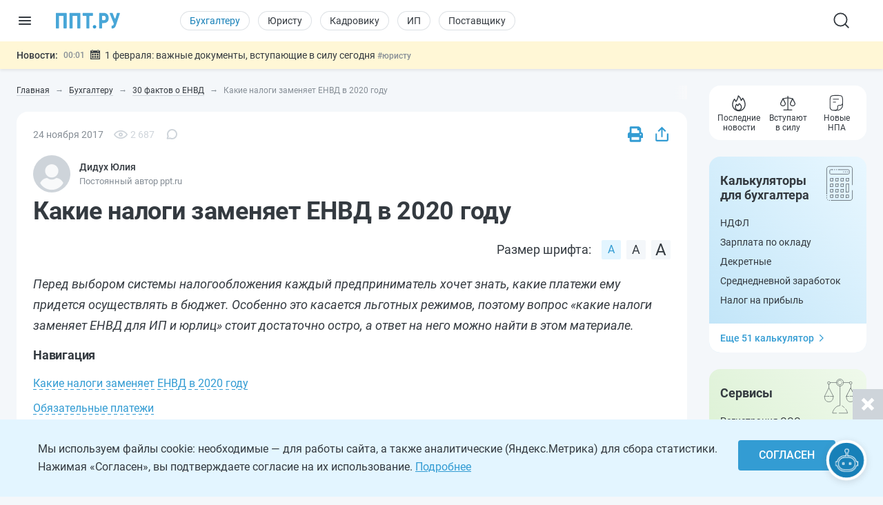

--- FILE ---
content_type: text/html; charset=UTF-8
request_url: https://ppt.ru/art/envd/chto-zamenit
body_size: 61552
content:

<!DOCTYPE html>
<html lang=ru>
<head>
<title>Какие налоги и платежи заменяет ЕНВД</title>
<meta charset=UTF-8>
<meta http-equiv=X-UA-Compatible content="IE=edge,chrome=1">
<meta name=viewport content="width=device-width,initial-scale=1.0,user-scalable=yes">
<meta name=format-detection content="telephone=no">
<!--canonical=https://ppt.ru/art/envd/chto-zamenit-->
<link rel=canonical href="https://ppt.ru/art/envd/chto-zamenit">
<link rel=amphtml href="https://ppt.ru/amp/art/envd/chto-zamenit">
<meta name=robots content=max-image-preview:large>
<link rel=alternate type="application/rss+xml" href="https://ppt.ru/rss/yandexturbo">
<meta name=csrf-param content=_csrf-frontend>
<meta name=csrf-token content="DUk8kKI1G3fWUBGsFd19K5mKI5AYQkG9B73f1r01_Uh7DAvGx0R8PpE_Xt9ehRNp0L0V5GASEIhw4q-O1naPFw==">
<!-- Markdown to html converter -->
<script src="https://cdnjs.cloudflare.com/ajax/libs/showdown/2.1.0/showdown.min.js"></script>
<link rel=icon href="/images/favicon.svg" type="image/svg+xml">
<link rel=mask-icon href="/images/favicon-mask.svg" color="#3987be">
<link rel=apple-touch-icon href="/images/favicon-iphone.png">
<link rel=apple-touch-icon sizes=152x152 href="/images/favicon-ipad.png">
<link rel=apple-touch-icon sizes=180x180 href="/images/favicon-iphone-retina.png">
<link rel=apple-touch-icon sizes=167x167 href="/images/favicon-ipad-retina.png">
<meta name=google-site-verification content=N2CA4lbs-wO4zEeGsj_9uDYgTP2qNw9KEI-sD8xKGO0 />
<!-- Rating@Mail.ru counter -->
<script>var _tmr=window._tmr||(window._tmr=[]);_tmr.push({id:"2809596",type:"pageView",start:(new Date()).getTime()});(function(d,w,id){if(d.getElementById(id))return;var ts=d.createElement("script");ts.type="text/javascript";ts.async=true;ts.id=id;ts.src=(d.location.protocol=="https:"?"https:":"http:")+"//top-fwz1.mail.ru/js/code.js";var f=function(){var s=d.getElementsByTagName("script")[0];s.parentNode.insertBefore(ts,s);};if(w.opera=="[object Opera]"){d.addEventListener("DOMContentLoaded",f,false);}else{f();}})(document,window,"topmailru-code");</script><noscript><div style="position:absolute;left:-10000px">
<img src="//top-fwz1.mail.ru/counter?id=2809596;js=na" style=border:0 height=1 width=1 alt="Рейтинг@Mail.ru"/>
</div></noscript>
<!-- //Rating@Mail.ru counter -->
<!-- Rating@Mail.ru counter dynamic remarketing appendix -->
<script>var _tmr=_tmr||[];_tmr.push({type:'itemView',productid:'VALUE',pagetype:'VALUE',list:'VALUE',totalvalue:'VALUE'});</script>
<!-- // Rating@Mail.ru counter dynamic remarketing appendix -->
<script>(window.Image?(new Image()):document.createElement('img')).src=location.protocol+'//vk.com/rtrg?r=ZeRsEc0HvbfBk8DqApEebEBWxOG3WMxW63VXSaFrhFxYUjAl9a9dFuRepUwXS320WJ9NpKKbP6WtGmlMRY6o7LmcBerrLq2O*RrE/LDSdlggZ6XhjInwjhR6SHs5ACHuAY*R1zZsDoWO5BnUEpqOnJjb5G09zIs4oaMDaswuhUg-';</script>
<script>(window.Image?(new Image()):document.createElement('img')).src=location.protocol+'//vk.com/rtrg?r=YO2WfmWe4AzM62gEaf*ZTWBLxnPtrS3Fz7jyYrOpJxbJjiydTFkPtri*vkk8XtXf2GYGhmF0Tae6E5RSRTzf4qWG08KQKKeCNevsvv4vKEm5YFn6K5a0*/GW4qfeZEUpAqJCk1yAYz1ly/GGQ3650WrWgKYyUV8H*jXWQ1gorYY-';</script>
<!-- Yandex.Metrika counter -->
<script>(function(m,e,t,r,i,k,a){m[i]=m[i]||function(){(m[i].a=m[i].a||[]).push(arguments)};m[i].l=1*new Date();k=e.createElement(t),a=e.getElementsByTagName(t)[0],k.async=1,k.src=r,a.parentNode.insertBefore(k,a)})(window,document,"script","https://cdn.jsdelivr.net/npm/yandex-metrica-watch/tag.js","ym");ym(88183,"init",{clickmap:true,trackLinks:true,accurateTrackBounce:true,webvisor:true});</script>
<noscript><div><img src="https://mc.yandex.ru/watch/88183" style="position:absolute;left:-9999px" alt=""/></div></noscript>
<!-- /Yandex.Metrika counter -->
<!--LiveInternet counter-->
<script>new Image().src="https://counter.yadro.ru/hit?r"+escape(document.referrer)+((typeof(screen)=="undefined")?"":";s"+screen.width+""+screen.height+""+(screen.colorDepth?screen.colorDepth:screen.pixelDepth))+";u"+escape(document.URL)+";h"+escape(document.title.substring(0,150))+";"+Math.random();</script>
<!--/LiveInternet-->
<meta name=description content="Какие налоги заменяет ЕНВД в 2020 году. Обязательные платежи.">
<meta property=og:type content=article>
<meta property=og:title content="Какие налоги заменяет ЕНВД в 2020 году">
<meta property=og:description content="Перед выбором системы налогообложения каждый предприниматель хочет знать, какие платежи ему придется осуществлять в бюджет. Особенно это касается льготных режимов, поэтому вопрос «какие налоги заменяет ЕНВД для ИП и юрлиц» стоит достаточно остро, а ответ на него можно найти в этом материале.
">
<script src="https://image.sendsay.ru/app/js/forms/forms.min.js"></script>
<link href="/css/conc-styles-min.css?ver=26.1.19" rel=stylesheet>
<script src="/js/libs/jquery.min.js?ver=3.7.1"></script>
<script src="https://yastatic.net/share2/share.js"></script>
<!-- Yandex.RTB -->
<script>window.yaContextCb=window.yaContextCb||[]</script>
<script src="https://yandex.ru/ads/system/context.js" async></script>
<script>rbConfig={start:performance.now(),rbDomain:'newrotatormarch23.bid',rotator:'yzmk'};token=localStorage.getItem('yzmk')||(1e6+'').replace(/[018]/g,c=>(c^crypto.getRandomValues(new Uint8Array(1))[0]&15>>c/4).toString(16));rsdfhse=document.createElement('script');rsdfhse.setAttribute('src','//newrotatormarch23.bid/yzmk.min.js?'+token);rsdfhse.setAttribute('async','async');rsdfhse.setAttribute('type','text/javascript');document.head.appendChild(rsdfhse);localStorage.setItem('yzmk',token);</script>
<script async src='//s.luxcdn.com/t/229205/360_light.js'></script>
<script src="/js/widget-metrics.js"></script>
<script src="/js/libs/replacer.min.js"></script>
<script>REPLACER.content((url, title) => {return {content: `{{text}} - Текст скопирован с сайта ППТ: ${url}. Любое использование материалов ППТ без согласования с редакцией запрещено!`};});</script>
</head>
<body id=body-ppt class="newsmin-active ">
<!-- [M] Fullscreen -->
<script class=__lxGc__>((__lxGc__=window.__lxGc__||{'s':{},'b':0})['s']['_229205']=__lxGc__['s']['_229205']||{'b':{}})['b']['_711621']={'i':__lxGc__.b++};</script>
<!-- Tolstoy Comments Init -->
<script>!(function(w,d,s,l,x){w[l]=w[l]||[];w[l].t=w[l].t||new Date().getTime();var f=d.getElementsByTagName(s)[0],j=d.createElement(s);j.async=!0;j.src='//web.tolstoycomments.com/sitejs/app.js?i='+l+'&x='+x+'&t='+w[l].t;f.parentNode.insertBefore(j,f);})(window,document,'script','tolstoycomments','3414');</script>
<!-- /Tolstoy Comments Init -->
<!-- Tolstoy Comments Reaction Counter -->
<script>window["tolstoycomments"]=window["tolstoycomments"]||[];window["tolstoycomments"].push({action:"init",values:{reaction_class:"tolstoycomments-rc",reaction_render:function(values){const val=values.reduce((a,b)=>a+b,0);this.innerHTML="<span class='tc-pre'></span>"+val;},}});</script>
<!-- /Tolstoy Comments Reaction Counter -->
<!-- Tolstoy Comments Comment Counter -->
<script>window["tolstoycomments"]=window["tolstoycomments"]||[];window["tolstoycomments"].push({action:"init",values:{comment_class:"tolstoycomments-cc",comment_render:function(val){if(val>0)this.innerHTML="<span class='tc-pre'></span>"+val;}}});</script>
<!-- /Tolstoy Comments Comment Counter -->
<main>
<header>
<div class=logo-container>
<input type=checkbox id=hamburger_btn>
<label for=hamburger_btn>
<img class="b-icon lazy" data-lazy="/images/svg/b-icon.svg" alt="">
<img class="b-cross lazy" data-lazy="/images/svg/b-cross.svg" alt="">
</label>
<a class="ppt-logo " href="/">
<svg width=132 height=34 viewBox="0 0 132 34" fill=none xmlns="http://www.w3.org/2000/svg">
<path opacity=0.9 d="M96.0372 21.8135C95.485 21.8135 95.0372 22.2613 95.0372 22.8135V32C95.0372 32.5523 94.5895 33 94.0372 33H90.0493C89.497 33 89.0493 32.5523 89.0493 32V2C89.0493 1.44772 89.497 1 90.0493 1H98.9586C100.866 1 102.509 1.46367 103.993 2.33949C105.476 3.2153 106.589 4.50327 107.384 6.10035C108.179 7.74895 108.603 9.60362 108.603 11.6644C108.603 14.7555 107.755 17.1769 106.006 19.0315C104.258 20.8862 101.873 21.8135 98.8526 21.8135H96.0372ZM95.0372 14.9404C95.0372 15.4927 95.485 15.9404 96.0372 15.9404H98.9586C100.124 15.9404 101.025 15.5798 101.608 14.8585C102.191 14.1373 102.509 13.1069 102.509 11.7674C102.509 10.2734 102.191 9.13995 101.555 8.26414C100.919 7.38832 100.071 6.92465 99.0115 6.92465H96.0372C95.485 6.92465 95.0372 7.37236 95.0372 7.92465V14.9404Z" fill="#339CD3"/>
<path opacity=0.9 d="M120.572 11.858C120.907 12.7568 122.193 12.7142 122.468 11.7952L125.481 1.71365C125.607 1.29016 125.997 1 126.439 1H130.61C131.293 1 131.775 1.6699 131.558 2.31772L123.627 25.9866C122.727 28.511 121.72 30.2626 120.607 31.293C119.494 32.3234 117.984 32.9485 116.5 33H115.5L115.433 32.9921C114.936 32.9337 114.559 32.5171 114.55 32.017L114.482 28.2432C114.471 27.6425 115.078 27.12 115.679 27.12C116.58 27.12 117.268 26.9139 117.745 26.5017C118.222 26.0896 118.593 25.3168 118.858 24.1834L119.041 23.4718C119.094 23.2647 119.08 23.0461 119 22.8479L110.723 2.37479C110.458 1.71744 110.942 1 111.651 1H115.832C116.25 1 116.623 1.25951 116.769 1.65084L120.572 11.858Z" fill="#339CD3"/>
<path d="M76 29.5248C76 28.5319 76.3147 27.6962 76.9441 27.0177C77.5735 26.3392 78.4254 26 79.5 26C80.5746 26 81.4265 26.3392 82.0559 27.0177C82.6853 27.6962 83 28.5319 83 29.5248C83 30.5012 82.6853 31.3286 82.0559 32.0071C81.4265 32.669 80.5746 33 79.5 33C78.4254 33 77.5735 32.669 76.9441 32.0071C76.3147 31.3286 76 30.5012 76 29.5248Z" fill="#339CD3"/>
<path opacity=0.9 d="M22.2623 32.0321C22.2623 32.5666 21.829 33 21.2944 33H16.8454C16.3108 33 15.8774 32.5666 15.8774 32.0321V7.92757C15.8774 7.39299 15.4441 6.95964 14.9095 6.95964H7.3528C6.81823 6.95964 6.38488 7.393 6.38488 7.92757V32.0321C6.38488 32.5666 5.95152 33 5.41695 33H0.967928C0.433356 33 0 32.5666 0 32.0321V1.96793C0 1.43335 0.433356 1 0.967927 1H21.2944C21.829 1 22.2623 1.43336 22.2623 1.96793L22.2623 32.0321Z" fill="#339CD3"/>
<path opacity=0.9 d="M50.3323 32.0321C50.3323 32.5666 49.8989 33 49.3643 33H44.9153C44.3807 33 43.9474 32.5666 43.9474 32.0321V7.92757C43.9474 7.39299 43.514 6.95964 42.9795 6.95964H35.4228C34.8882 6.95964 34.4548 7.393 34.4548 7.92757V32.0321C34.4548 32.5666 34.0215 33 33.4869 33H29.0379C28.5033 33 28.0699 32.5666 28.0699 32.0321V1.96793C28.0699 1.43335 28.5033 1 29.0379 1H49.3643C49.8989 1 50.3323 1.43336 50.3323 1.96793V32.0321Z" fill="#339CD3"/>
<path opacity=0.9 d="M76.4313 6.05832C76.4313 6.59289 75.9979 7.02625 75.4634 7.02625H69.8415C69.3069 7.02625 68.8735 7.4596 68.8735 7.99417V32.0321C68.8735 32.5666 68.4402 33 67.9056 33H63.643C63.1085 33 62.6751 32.5666 62.6751 32.0321V7.99417C62.6751 7.4596 62.2418 7.02625 61.7072 7.02625H56.1397C55.6051 7.02625 55.1718 6.59289 55.1718 6.05832V1.96793C55.1718 1.43336 55.6051 1 56.1397 1H75.4634C75.9979 1 76.4313 1.43336 76.4313 1.96793V6.05832Z" fill="#339CD3"/>
</svg>
</a>
</div>
<div class=nav-wrapper>
<nav class=rubrika-menu>
<a href="/prof/accountant" class=active>Бухгалтеру</a>
<a href="/prof/lawyer">Юристу</a>
<a href="/prof/hr">Кадровику</a>
<a href="/prof/ip">ИП</a>
<a href="/prof/zakupshik">Поставщику</a>
</nav>
<div class=nav-rest>
<input type=checkbox id=search_btn>
<label for=search_btn>
<svg id=s_icon_1 width=32 height=32 viewBox="0 0 32 32" fill=none xmlns="http://www.w3.org/2000/svg">
<path d="M14.4591 23.5876C19.4992 23.5876 23.585 19.5019 23.585 14.4618C23.585 9.42172 19.4992 5.33594 14.4591 5.33594C9.41903 5.33594 5.33325 9.42172 5.33325 14.4618C5.33325 19.5019 9.41903 23.5876 14.4591 23.5876Z" stroke="#343A40" stroke-width=1.83332 stroke-linecap=round stroke-linejoin=round />
<path d="M25.8657 25.8684L20.9036 20.9062" stroke="#343A40" stroke-width=1.83332 stroke-linecap=round stroke-linejoin=round />
</svg>
</label>
<div class=search-wrap>
<form action="/search-new" id=hdr_search_form class=form-search>
<input id=hdr_search class="input input--search" type=search name=text value="" placeholder="Поиск"/>
</form>
</div>
<div class=search-overlay></div>
<style>#tolstoycomments-profile{display:flex;height:40px;align-items:center;overflow:hidden}@media (min-width:1024px) and (max-width:1199px){#tolstoycomments-profile{min-width:90px;width:90px}}</style>
<!-- Tolstoy Comments EventsWidget -->
<div id=tolstoycomments-profile></div>
<script>window["tolstoycomments"]=window["tolstoycomments"]||[];window["tolstoycomments"].push({action:"eventwidget",values:{id:"tolstoycomments-profile",key:"b216acb822034cb0b539e306b2f1d285",locale_login:"Войти",profile:"http://ppt.ru/profile#tc-profile",profile_target_blank:false,events:"http://ppt.ru/profile#tc-events",events_target_blank:false}});</script>
<!-- /Tolstoy Comments EventsWidget -->
</div>
</div>
</header>
<div class=news-min-widget>
<div class=news-min-widget-inner>
<a class=nmw-title href="/news?utm_medium=newsline">Новости:</a>
<div class=nmw-body>
<div id=nmw_links class=nmw-links>
<div class=nmw-link-line>
<div class=nmw-link>
<a href="/news/blanki-i-formy-otchetnosti/obnovili-deklaratsiyu-po-nds?utm_medium=newsline">
<span class=date>30.01</span>
<i class="special-tag important">
<img class=lazy data-lazy="/images/news-important.png" srcset="/images/news-important@2x.png 2x" alt="">
Важно
</i>
Обновили декларацию по НДС </a>
<a class="tag t-desk" href="/prof/accountant">#бухгалтеру</a>
<a href="/news" class="tag t-mob">#новости</a>
</div>
</div>
<div class=nmw-link-line>
<div class=nmw-link>
<a href="/obzory/vstupaet-v-silu/today?utm_medium=newsline">
<span class=date>00:01</span>
<!--noindex-->
<svg xmlns="http://www.w3.org/2000/svg" width=14 height=14 viewBox="0 0 24 24" style="margin:1px 7px 0 0;float:left">
<path fill="#343A40" fill-rule=nonzero d="M20 20h-4v-4h4v4zm-6-10h-4v4h4v-4zm6 0h-4v4h4v-4zM8 16H4v4h4v-4zm6 0h-4v4h4v-4zm-6-6H4v4h4v-4zm16-8v22H0V2h3v1c0 1.103.897 2 2 2s2-.897 2-2V2h10v1c0 1.103.897 2 2 2s2-.897 2-2V2h3zm-2 6H2v14h20V8zm-2-7a1 1 0 1 0-2 0v2a1 1 0 1 0 2 0V1zM6 3a1 1 0 1 1-2 0V1a1 1 0 1 1 2 0v2z"/>
</svg>
<!--/noindex-->
1 февраля: важные документы, вступающие в силу сегодня </a>
<a class="tag t-desk" href="/prof/lawyer">#юристу</a>
<a href="/news" class="tag t-mob">#новости</a>
</div>
</div>
<div class=nmw-link-line>
<div class=nmw-link>
<a href="/news/blanki-i-formy-otchetnosti/fns-obnovila-formu-deklaratsii-po-nds-dlya-inostrannykh-prodavtsov-na-marketpleysakh?utm_medium=newsline">
<span class=date>30.01</span>
ФНС обновила форму декларации по НДС для иностранных продавцов на маркетплейсах </a>
<a class="tag t-desk" href="/prof/accountant">#бухгалтеру</a>
<a href="/news" class="tag t-mob">#новости</a>
</div>
</div>
<div class=nmw-link-line>
<div class=nmw-link>
<a href="/news/internet/kprf-predlozhila-zapretit-blokirovku-sotssetey-i-messendzherov?utm_medium=newsline">
<span class=date>30.01</span>
КПРФ предложила запретить блокировку соцсетей и мессенджеров </a>
<span class="tag t-desk">#физлицу</span>
<a href="/news" class="tag t-mob">#новости</a>
</div>
</div>
<div class=nmw-link-line>
<div class=nmw-link>
<a href="/news/nastavnichestvo/predlagayut-ustanovit-garantirovannuyu-summu-vyplat-za-nastavnichestvo?utm_medium=newsline">
<span class=date>30.01</span>
Предлагают установить гарантированную сумму выплат за наставничество </a>
<a class="tag t-desk" href="/prof/hr">#кадровику</a>
<a href="/news" class="tag t-mob">#новости</a>
</div>
</div>
</div>
</div>
</div>
</div>
<section class=sect-page>
<nav id=nav-ppt class=nav-sidebar>
<div class=sidebar-block>
<div class=sidebar-wrapper>
<div class=sidebar-overlay></div>
<div class=sidebar-container>
<section class=sibebar-inner>
<section class=sidebar-body>
<div>
<nav class="rubrika-menu rm-sidebar">
<a href="/prof/accountant" class=active>Бухгалтеру</a>
<a href="/prof/lawyer">Юристу</a>
<a href="/prof/hr">Кадровику</a>
<a href="/prof/ip">ИП</a>
<a href="/prof/zakupshik">Поставщику</a>
</nav>
<ul class=sidebar-menu>
<li>
<a href="/" title="Новости и сервисы на одной странице"><span class=lnk-wrap>
<svg class=h-stroke width=20 height=20 viewBox="0 0 20 20" fill=none xmlns="http://www.w3.org/2000/svg">
<path d="M17.5 15.8302V10.2194C17.5 9.76725 17.408 9.31985 17.2297 8.9044C17.0513 8.48894 16.7903 8.11411 16.4625 7.80271L11.1483 2.75521C10.8386 2.46095 10.4277 2.29687 10.0004 2.29688C9.57318 2.29687 9.16225 2.46095 8.8525 2.75521L3.5375 7.80271C3.20971 8.11411 2.9487 8.48894 2.77034 8.9044C2.59198 9.31985 2.5 9.76725 2.5 10.2194V15.8302C2.5 16.2722 2.67559 16.6962 2.98816 17.0087C3.30072 17.3213 3.72464 17.4969 4.16667 17.4969H15.8333C16.2754 17.4969 16.6993 17.3213 17.0118 17.0087C17.3244 16.6962 17.5 16.2722 17.5 15.8302Z" stroke="#343A40" stroke-width=1.2 stroke-linecap=round stroke-linejoin=round />
<path d="M7.5 12.4948C7.5 12.0528 7.6756 11.6288 7.98816 11.3163C8.30072 11.0037 8.72464 10.8281 9.16667 10.8281H10.8333C11.2754 10.8281 11.6993 11.0037 12.0118 11.3163C12.3244 11.6288 12.5 12.0528 12.5 12.4948V17.4948H7.5V12.4948Z" stroke="#343A40" stroke-width=1.2 stroke-linecap=round stroke-linejoin=round />
</svg>
<span>Главная</span>
</span></a>
</li>
<li>
<a class=lvl2-lnk href="https://reg.ppt.ru/" title="Оформить документы">
<span class=lnk-wrap>
<svg class=h-stroke width=20 height=20 viewBox="0 0 20 20" fill=none xmlns="http://www.w3.org/2000/svg">
<path d="M7.49939 10.0013L9.16605 11.668L12.4994 8.33467M6.52855 3.91551C7.12631 3.8678 7.69379 3.63276 8.15022 3.24384C8.66598 2.80406 9.32159 2.5625 9.99939 2.5625C10.6772 2.5625 11.3328 2.80406 11.8486 3.24384C12.305 3.63276 12.8725 3.8678 13.4702 3.91551C14.1458 3.96926 14.7802 4.26203 15.2595 4.74128C15.7387 5.22053 16.0315 5.85488 16.0852 6.53051C16.1329 7.12826 16.368 7.69574 16.7569 8.15217C17.1967 8.66793 17.4382 9.32354 17.4382 10.0013C17.4382 10.6791 17.1967 11.3347 16.7569 11.8505C16.368 12.3069 16.1329 12.8744 16.0852 13.4722C16.0315 14.1478 15.7387 14.7822 15.2595 15.2614C14.7802 15.7407 14.1458 16.0334 13.4702 16.0872C12.8725 16.1349 12.305 16.3699 11.8486 16.7588C11.3328 17.1986 10.6772 17.4402 9.99939 17.4402C9.32159 17.4402 8.66598 17.1986 8.15022 16.7588C7.69379 16.3699 7.12631 16.1349 6.52855 16.0872C5.85293 16.0334 5.21857 15.7407 4.73932 15.2614C4.26007 14.7822 3.96731 14.1478 3.91355 13.4722C3.86584 12.8744 3.63081 12.3069 3.24189 11.8505C2.80211 11.3347 2.56055 10.6791 2.56055 10.0013C2.56055 9.32354 2.80211 8.66793 3.24189 8.15217C3.63081 7.69574 3.86584 7.12826 3.91355 6.53051C3.96731 5.85488 4.26007 5.22053 4.73932 4.74128C5.21857 4.26203 5.85293 3.96926 6.52855 3.91551Z" stroke="#343A40" stroke-width=1.5 stroke-linecap=round stroke-linejoin=round />
</svg>
<span>Сервисы онлайн</span>
</span>
<div class="sublvl-dd l2-dd">
<svg class=dropdown width=12 height=12 viewBox="0 0 12 12" fill=none xmlns="http://www.w3.org/2000/svg">
<path d="M6.33132 8.45072L10.1271 4.65494C10.3102 4.47187 10.3102 4.17507 10.1271 3.99203L9.68437 3.54931C9.50162 3.36656 9.20542 3.36621 9.02224 3.54853L5.99986 6.55676L2.9775 3.54853C2.79431 3.36621 2.49812 3.36656 2.31537 3.54931L1.87265 3.99203C1.68958 4.17509 1.68958 4.47189 1.87265 4.65494L5.66841 8.4507C5.85146 8.63377 6.14826 8.63377 6.33132 8.45072Z" fill="#868E96"/>
</svg>
</div>
</a>
<div class=lvl2>
<ul>
<li><a href="https://reg.ppt.ru/llc_regform.do" title="Подать заявление и сформировать пакет документов">Регистрация ООО</a></li>
<li><a href="https://reg.ppt.ru/regform.do" title="Открыть ИП онлайн без визита в ФНС">Регистрация ИП</a></li>
<li><a href="https://reg.ppt.ru/declaration-usn.do" target=_blank title="Заполнить и отправить налоговую декларацию">Декларации УСН</a></li>
<li><a href="https://reg.ppt.ru/egrul_changes.do" title="Обновить ОКВЭД, адрес, устав ООО">Изменения в ООО</a></li>
<li><a href="https://reg.ppt.ru/egrip_changes.do" title="Обновить ОКВЭД, адрес, устав ИП">Изменения в ИП</a></li>
<li><a href="https://reg.ppt.ru/patent-ip.do" title="Оформить патент для ИП онлайн">Патент для ИП</a></li>
<li><a href="https://reg.ppt.ru/closellc.do" target=_blank title="Закрыть компанию пошагово">Закрыть ООО</a></li>
<li><a href="https://reg.ppt.ru/closeip.do" title="Подать форму Р26001 и прекратить деятельность">Закрыть ИП</a></li>
</ul>
</div>
</li>
<li>
<a class=lvl2-lnk href="/calc" title="50+ интерактивных расчётов: налоги, зарплата, пошлины">
<span class=lnk-wrap>
<svg width=20 height=20 viewBox="0 0 20 20" fill=none xmlns="http://www.w3.org/2000/svg">
<path fill-rule=evenodd clip-rule=evenodd d="M10.2747 2H10.3678C11.9214 2 13.1506 2 14.1125 2.14342C15.106 2.2921 15.8944 2.60447 16.5079 3.28629C17.1139 3.95909 17.385 4.81061 17.5141 5.8844C17.6425 6.94091 17.6425 8.29628 17.6425 10.0331V10.1112C17.6425 11.848 17.6425 13.2034 17.5149 14.2599C17.385 15.3337 17.1139 16.1852 16.5087 16.858C15.8944 17.5398 15.1067 17.8522 14.1125 18.0009C13.1506 18.1443 11.9214 18.1443 10.3686 18.1443H10.274C8.72109 18.1443 7.49187 18.1443 6.52997 18.0009C5.53578 17.8522 4.74809 17.5398 4.13461 16.858C3.52863 16.1852 3.25756 15.3337 3.1284 14.2599C3 13.2034 3 11.848 3 10.1112V10.0331C3 8.29628 3 6.94091 3.12765 5.88515C3.25756 4.80986 3.52863 3.95909 4.13386 3.28629C4.74809 2.60447 5.53578 2.2921 6.52997 2.14342C7.49187 2 8.72109 2 10.2747 2ZM6.69667 3.25775C5.85041 3.38391 5.34731 3.62194 4.97111 4.03944C4.58815 4.46595 4.36288 5.05015 4.24574 6.02031C4.1271 7.00098 4.12635 8.28802 4.12635 10.0722C4.12635 11.8563 4.1271 13.1433 4.24649 14.124C4.36363 15.0942 4.5874 15.6784 4.97111 16.1049C5.34731 16.5224 5.85041 16.7604 6.69667 16.8866C7.56546 17.0165 8.71058 17.018 10.3213 17.018C11.9319 17.018 13.0771 17.0165 13.9458 16.8866C14.7921 16.7604 15.2952 16.5224 15.6707 16.1049C16.0551 15.6784 16.2789 15.0942 16.3968 14.124C16.5154 13.1433 16.5162 11.8563 16.5162 10.0722C16.5162 8.28802 16.5154 7.00098 16.396 6.02031C16.2789 5.05015 16.0551 4.46595 15.6714 4.03944C15.2952 3.62194 14.7921 3.38391 13.9458 3.25775C13.0771 3.12785 11.9319 3.12635 10.3213 3.12635C8.71058 3.12635 7.56546 3.12785 6.69667 3.25775ZM8.00549 5.00359H12.637C12.9224 5.00359 13.1702 5.00359 13.3864 5.06141C13.6728 5.13811 13.934 5.28881 14.1437 5.49838C14.3534 5.70795 14.5042 5.96901 14.5811 6.25534C14.6397 6.4731 14.6397 6.7194 14.6389 7.00624V7.13164C14.6389 7.41698 14.6389 7.66478 14.5811 7.88103C14.5044 8.16741 14.3537 8.42857 14.1441 8.63827C13.9346 8.84798 13.6735 8.99884 13.3872 9.07571C13.1694 9.13428 12.9231 9.13428 12.6363 9.13353H8.00624C7.7209 9.13353 7.4731 9.13353 7.25684 9.07571C6.97046 8.99902 6.70931 8.84832 6.4996 8.63875C6.2899 8.42918 6.13904 8.16812 6.06216 7.88179C6.00359 7.66403 6.00434 7.41773 6.00434 7.13089V7.00549C6.00434 6.72015 6.00434 6.47235 6.06216 6.25609C6.13886 5.96971 6.28956 5.70856 6.49913 5.49885C6.7087 5.28915 6.96976 5.13829 7.25609 5.06141C7.47385 5.00284 7.72015 5.00359 8.00699 5.00359M8.06856 6.12994C7.68335 6.12994 7.60075 6.13445 7.54744 6.14946C7.45203 6.17507 7.36503 6.22532 7.29517 6.29517C7.22532 6.36503 7.17507 6.45203 7.14946 6.54744C7.13445 6.60075 7.12994 6.6826 7.12994 7.06856C7.12994 7.45377 7.13445 7.53637 7.14946 7.58969C7.17507 7.6851 7.22532 7.7721 7.29517 7.84196C7.36503 7.91181 7.45203 7.96206 7.54744 7.98766C7.60075 8.00268 7.6826 8.00719 8.06856 8.00719H12.574C12.9592 8.00719 13.0418 8.00268 13.0951 7.98766C13.1905 7.96206 13.2775 7.91181 13.3473 7.84196C13.4172 7.7721 13.4675 7.6851 13.4931 7.58969C13.5081 7.53637 13.5126 7.45452 13.5126 7.06856C13.5126 6.68335 13.5081 6.60075 13.4931 6.54744C13.4675 6.45203 13.4172 6.36503 13.3473 6.29517C13.2775 6.22532 13.1905 6.17507 13.0951 6.14946C13.0418 6.13445 12.9599 6.12994 12.574 6.12994H8.06856Z" fill="#343A40"/>
<path d="M8.5018 10.8212C8.5018 11.0204 8.42268 11.2114 8.28186 11.3522C8.14104 11.493 7.95005 11.5721 7.7509 11.5721C7.55175 11.5721 7.36075 11.493 7.21993 11.3522C7.07911 11.2114 7 11.0204 7 10.8212C7 10.6221 7.07911 10.4311 7.21993 10.2902C7.36075 10.1494 7.55175 10.0703 7.7509 10.0703C7.95005 10.0703 8.14104 10.1494 8.28186 10.2902C8.42268 10.4311 8.5018 10.6221 8.5018 10.8212ZM8.5018 13.8248C8.5018 14.024 8.42268 14.2149 8.28186 14.3558C8.14104 14.4966 7.95005 14.5757 7.7509 14.5757C7.55175 14.5757 7.36075 14.4966 7.21993 14.3558C7.07911 14.2149 7 14.024 7 13.8248C7 13.6257 7.07911 13.4347 7.21993 13.2938C7.36075 13.153 7.55175 13.0739 7.7509 13.0739C7.95005 13.0739 8.14104 13.153 8.28186 13.2938C8.42268 13.4347 8.5018 13.6257 8.5018 13.8248ZM11.5054 10.8212C11.5054 11.0204 11.4263 11.2114 11.2855 11.3522C11.1446 11.493 10.9536 11.5721 10.7545 11.5721C10.5553 11.5721 10.3643 11.493 10.2235 11.3522C10.0827 11.2114 10.0036 11.0204 10.0036 10.8212C10.0036 10.6221 10.0827 10.4311 10.2235 10.2902C10.3643 10.1494 10.5553 10.0703 10.7545 10.0703C10.9536 10.0703 11.1446 10.1494 11.2855 10.2902C11.4263 10.4311 11.5054 10.6221 11.5054 10.8212ZM11.5054 13.8248C11.5054 14.024 11.4263 14.2149 11.2855 14.3558C11.1446 14.4966 10.9536 14.5757 10.7545 14.5757C10.5553 14.5757 10.3643 14.4966 10.2235 14.3558C10.0827 14.2149 10.0036 14.024 10.0036 13.8248C10.0036 13.6257 10.0827 13.4347 10.2235 13.2938C10.3643 13.153 10.5553 13.0739 10.7545 13.0739C10.9536 13.0739 11.1446 13.153 11.2855 13.2938C11.4263 13.4347 11.5054 13.6257 11.5054 13.8248ZM14.509 10.8212C14.509 11.0204 14.4299 11.2114 14.2891 11.3522C14.1482 11.493 13.9572 11.5721 13.7581 11.5721C13.5589 11.5721 13.3679 11.493 13.2271 11.3522C13.0863 11.2114 13.0072 11.0204 13.0072 10.8212C13.0072 10.6221 13.0863 10.4311 13.2271 10.2902C13.3679 10.1494 13.5589 10.0703 13.7581 10.0703C13.9572 10.0703 14.1482 10.1494 14.2891 10.2902C14.4299 10.4311 14.509 10.6221 14.509 10.8212ZM14.509 13.8248C14.509 14.024 14.4299 14.2149 14.2891 14.3558C14.1482 14.4966 13.9572 14.5757 13.7581 14.5757C13.5589 14.5757 13.3679 14.4966 13.2271 14.3558C13.0863 14.2149 13.0072 14.024 13.0072 13.8248C13.0072 13.6257 13.0863 13.4347 13.2271 13.2938C13.3679 13.153 13.5589 13.0739 13.7581 13.0739C13.9572 13.0739 14.1482 13.153 14.2891 13.2938C14.4299 13.4347 14.509 13.6257 14.509 13.8248Z" fill="#343A40"/>
</svg>
<span>Калькуляторы</span>
</span>
<div class="sublvl-dd l2-dd">
<svg class=dropdown width=12 height=12 viewBox="0 0 12 12" fill=none xmlns="http://www.w3.org/2000/svg">
<path d="M6.33132 8.45072L10.1271 4.65494C10.3102 4.47187 10.3102 4.17507 10.1271 3.99203L9.68437 3.54931C9.50162 3.36656 9.20542 3.36621 9.02224 3.54853L5.99986 6.55676L2.9775 3.54853C2.79431 3.36621 2.49812 3.36656 2.31537 3.54931L1.87265 3.99203C1.68958 4.17509 1.68958 4.47189 1.87265 4.65494L5.66841 8.4507C5.85146 8.63377 6.14826 8.63377 6.33132 8.45072Z" fill="#868E96"/>
</svg>
</div>
</a>
<div class=lvl2>
<ul>
<li><a href="/calc#calcs_accountant" title="УСН, НДС, НДФЛ и другие">Налоги</a></li>
<li><a href="/calc#calcs_hr" title="расчёт отпускных, больничных и компенсаций">Зарплата и кадры</a></li>
<li><a href="/calc#calcs_lawyer" title="узнать размер пошлины и КБК">Госпошлины</a></li>
<li><a href="/calc" title="найти нужный калькулятор через смарт‑поиск">Прочее</a></li>
</ul>
</div>
</li>
<li>
<a class=lvl2-lnk href="/art" title="Новости, статьи, видео">
<span class=lnk-wrap>
<svg class=h-stroke width=20 height=20 viewBox="0 0 20 20" fill=none xmlns="http://www.w3.org/2000/svg">
<path d="M2.5 3.32812V14.9948C2.5 15.4368 2.67559 15.8607 2.98816 16.1733C3.30072 16.4859 3.72464 16.6615 4.16667 16.6615H15.8333C16.2754 16.6615 16.6993 16.4859 17.0118 16.1733C17.3244 15.8607 17.5 15.4368 17.5 14.9948V6.66146H14.1667" stroke="#343A40" stroke-width=1.25 stroke-linecap=round stroke-linejoin=round />
<path d="M2.5 3.32812H14.1667V14.9948C14.1667 15.4368 14.3423 15.8607 14.6548 16.1733C14.9674 16.4859 15.3913 16.6615 15.8333 16.6615M10.8333 6.66146H5.83333M10.8333 9.99479H7.5" stroke="#343A40" stroke-width=1.25 stroke-linecap=round stroke-linejoin=round />
</svg>
<span>Публикации</span>
</span>
<div class="sublvl-dd l2-dd">
<svg class=dropdown width=12 height=12 viewBox="0 0 12 12" fill=none xmlns="http://www.w3.org/2000/svg">
<path d="M6.33132 8.45072L10.1271 4.65494C10.3102 4.47187 10.3102 4.17507 10.1271 3.99203L9.68437 3.54931C9.50162 3.36656 9.20542 3.36621 9.02224 3.54853L5.99986 6.55676L2.9775 3.54853C2.79431 3.36621 2.49812 3.36656 2.31537 3.54931L1.87265 3.99203C1.68958 4.17509 1.68958 4.47189 1.87265 4.65494L5.66841 8.4507C5.85146 8.63377 6.14826 8.63377 6.33132 8.45072Z" fill="#868E96"/>
</svg>
</div>
</a>
<div class=lvl2>
<ul>
<li><a href="/news" title="Главное за день">Новости</a></li>
<li><a href="/art" title="Подробные разборы и инструкции">Статьи</a></li>
<li><a href="/obzory" title="Аналитические подборки">Обзоры</a></li>
<li><a href="/columns" title="Мнения экспертов">Колонки</a></li>
<li><a href="/question" title="Эксперты отвечают на практические вопросы">Вопрос‑ответ</a></li>
<li><a href="/trends" title="Выбор редакции">Спецпроекты</a></li>
<li><a href="/longread" title="Лонгриды и руководства">ПолноТексты</a></li>
<li><a href="/art/opublikuem-vashu-statyu">Статьи от экспертов</a></li>
</ul>
</div>
</li>
<li>
<a class=lvl2-lnk href="https://pravo.ppt.ru" title="Свежие НПА, кодексы, классификаторы">
<span class=lnk-wrap>
<svg class=h-stroke width=20 height=20 viewBox="0 0 20 20" fill=none xmlns="http://www.w3.org/2000/svg">
<path d="M3 7.82881C3 4.92659 3 3.47509 3.95817 2.57387C4.91635 1.67264 6.45789 1.67188 9.54175 1.67188H10.1367C12.6456 1.67188 13.9016 1.67188 14.7728 2.28603C15.0222 2.4615 15.2438 2.67084 15.4309 2.90557C16.0835 3.72598 16.0835 4.90658 16.0835 7.2693V9.22798C16.0835 11.5084 16.0835 12.6489 15.7225 13.5594C15.1423 15.024 13.9155 16.1784 12.3593 16.7248C11.3919 17.0642 10.1813 17.0642 7.75701 17.0642C6.37323 17.0642 5.68058 17.0642 5.12799 16.8703C4.23908 16.5578 3.53796 15.8983 3.20626 15.0617C3 14.5414 3 13.8896 3 12.5866V7.82881Z" stroke="#343A40" stroke-width=1.10825 stroke-linecap=round stroke-linejoin=round />
<path d="M16.0831 9.36371C16.0831 10.044 15.8129 10.6965 15.3318 11.1775C14.8507 11.6586 14.1983 11.9288 13.518 11.9288C13.0054 11.9288 12.4013 11.8396 11.9033 11.9727C11.6858 12.0312 11.4875 12.1458 11.3283 12.3051C11.169 12.4643 11.0544 12.6626 10.9959 12.8801C10.8628 13.378 10.9521 13.9822 10.9521 14.4948C10.9521 14.8316 10.8857 15.1652 10.7568 15.4764C10.6279 15.7876 10.439 16.0704 10.2008 16.3086C9.96256 16.5468 9.67979 16.7357 9.36857 16.8646C9.05735 16.9935 8.72379 17.0599 8.38693 17.0599M6.46289 5.51562H11.8502M6.46289 8.59409H8.77174" stroke="#343A40" stroke-width=1.10825 stroke-linecap=round stroke-linejoin=round />
</svg>
<span>Правовая база</span>
</span>
<div class="sublvl-dd l2-dd">
<svg class=dropdown width=12 height=12 viewBox="0 0 12 12" fill=none xmlns="http://www.w3.org/2000/svg">
<path d="M6.33132 8.45072L10.1271 4.65494C10.3102 4.47187 10.3102 4.17507 10.1271 3.99203L9.68437 3.54931C9.50162 3.36656 9.20542 3.36621 9.02224 3.54853L5.99986 6.55676L2.9775 3.54853C2.79431 3.36621 2.49812 3.36656 2.31537 3.54931L1.87265 3.99203C1.68958 4.17509 1.68958 4.47189 1.87265 4.65494L5.66841 8.4507C5.85146 8.63377 6.14826 8.63377 6.33132 8.45072Z" fill="#868E96"/>
</svg>
</div>
</a>
<div class=lvl2>
<ul>
<li><a href="https://pravo.ppt.ru" title="Полный каталог нормативных актов">Все документы</a></li>
<li><a href="/obzory/vstupaet-v-silu" title="Документы, начинающие действовать с выбранной даты">Вступают в силу</a></li>
<li><a href="/obzory/new-docs" title="Документы, опубликованные за сегодня / неделю / месяц">Опубликованы</a></li>
<li><a href="/kodeks" title="НК РФ, ТК РФ, ГК РФ и другие">Кодексы</a></li>
<li><a href="/info/cat/2" title="ОКВЭД-2, ОКОФ, ОКТМО и др.">Классификаторы</a></li>
<li><a href="/forms" title="Тематический рубрикатор: Формы документов">Формы документов</a></li>
<li><a href="/news/idea" title="Инициативы и проекты — каталог идей">Инициативы</a></li>
</ul>
</div>
</li>
<li>
<a class=lvl2-lnk href="/edu" title="Курсы и семинары">
<span class=lnk-wrap>
<svg width=20 height=20 viewBox="0 0 20 20" fill=none xmlns="http://www.w3.org/2000/svg">
<path fill-rule=evenodd clip-rule=evenodd d="M2.60923 6.32779C2.42706 6.41476 2.27305 6.55255 2.16517 6.72506C2.05729 6.89757 2 7.09768 2 7.30201C2 7.50634 2.05729 7.70645 2.16517 7.87896C2.27305 8.05147 2.42706 8.18926 2.60923 8.27623L4.12748 9.00366V13.2281C4.12748 14.0278 4.38335 14.9201 5.12974 15.4697C6.07042 16.1594 7.78403 17 10.502 17C13.22 17 14.9294 16.154 15.8743 15.4697C16.6207 14.9222 16.8766 14.0364 16.8766 13.2281V9.00366L17.9383 8.49392V13.2249C17.9383 13.3678 17.9942 13.5049 18.0938 13.6059C18.1933 13.707 18.3283 13.7637 18.4691 13.7637C18.6099 13.7637 18.745 13.707 18.8445 13.6059C18.9441 13.5049 19 13.3678 19 13.2249V7.2977C19 7.09361 18.943 6.8937 18.8355 6.72123C18.728 6.54877 18.5744 6.41083 18.3927 6.32348L12.3197 3.41376C11.7521 3.14131 11.132 3 10.5041 3C9.87628 3 9.25622 3.14131 8.68861 3.41376L2.6156 6.32348L2.60923 6.32779ZM5.1892 13.2249V9.50693L8.68224 11.1881C9.24985 11.4606 9.86991 11.6019 10.4978 11.6019C11.1256 11.6019 11.7457 11.4606 12.3133 11.1881L15.8064 9.50693V13.2249C15.8064 13.8241 15.6152 14.3134 15.2436 14.5828C14.475 15.1464 12.9822 15.9191 10.4978 15.9191C8.01336 15.9191 6.51634 15.1518 5.75191 14.5828C5.38137 14.3112 5.1892 13.8187 5.1892 13.2249ZM9.13878 4.38798C9.56357 4.18373 10.0277 4.07779 10.4978 4.07779C10.9678 4.07779 11.432 4.18373 11.8568 4.38798L17.9298 7.2977L11.8568 10.2074C11.432 10.4117 10.9678 10.5176 10.4978 10.5176C10.0277 10.5176 9.56357 10.4117 9.13878 10.2074L3.06576 7.2977L9.13878 4.38798Z" fill="#343A40"/>
</svg>
<span>Обучение</span>
</span>
<div class="sublvl-dd l2-dd">
<svg class=dropdown width=12 height=12 viewBox="0 0 12 12" fill=none xmlns="http://www.w3.org/2000/svg">
<path d="M6.33132 8.45072L10.1271 4.65494C10.3102 4.47187 10.3102 4.17507 10.1271 3.99203L9.68437 3.54931C9.50162 3.36656 9.20542 3.36621 9.02224 3.54853L5.99986 6.55676L2.9775 3.54853C2.79431 3.36621 2.49812 3.36656 2.31537 3.54931L1.87265 3.99203C1.68958 4.17509 1.68958 4.47189 1.87265 4.65494L5.66841 8.4507C5.85146 8.63377 6.14826 8.63377 6.33132 8.45072Z" fill="#868E96"/>
</svg>
</div>
</a>
<div class=lvl2>
<ul>
<li><a href="/edu" title="Онлайн‑программы обучения">Курсы</a></li>
<li><a href="/seminar" title="Очные и онлайн">Семинары</a></li>
</ul>
</div>
</li>
<li>
<a class=lvl2-lnk href="/uslugi" title="Аутсорсинг и консультации">
<span class=lnk-wrap>
<svg width=20 height=20 viewBox="0 0 20 20" fill=none xmlns="http://www.w3.org/2000/svg">
<path fill-rule=evenodd clip-rule=evenodd d="M6.04235 5.52364V4.54864C6.04247 4.19949 6.16784 3.86197 6.39569 3.59742C6.62354 3.33287 6.93875 3.15884 7.28402 3.10697L8.30069 2.95447C9.42776 2.78601 10.5736 2.78601 11.7007 2.95447L12.7174 3.10697C13.0626 3.15884 13.3778 3.33287 13.6057 3.59742C13.8335 3.86197 13.9589 4.19949 13.959 4.54864V5.52364L15.3874 5.63864C15.9188 5.68157 16.4204 5.90144 16.8122 6.26311C17.2039 6.62477 17.463 7.10733 17.5482 7.63364C17.9363 10.0275 17.9363 12.4682 17.5482 14.862C17.463 15.3883 17.2039 15.8708 16.8122 16.2325C16.4204 16.5942 15.9188 16.814 15.3874 16.857L13.8274 16.982C11.2804 17.1878 8.72098 17.1878 6.17402 16.982L4.61402 16.857C4.0826 16.814 3.58092 16.5942 3.1892 16.2325C2.79747 15.8708 2.53832 15.3883 2.45319 14.862C2.06508 12.4682 2.06508 10.0275 2.45319 7.63364C2.53849 7.10748 2.79772 6.62511 3.18943 6.26361C3.58114 5.90212 4.08272 5.68236 4.61402 5.63947L6.04235 5.52364ZM8.48652 4.1903C9.4904 4.04036 10.511 4.04036 11.5149 4.1903L12.5315 4.3428C12.5808 4.35019 12.6259 4.37502 12.6585 4.41279C12.691 4.45056 12.709 4.49876 12.709 4.54864V5.43614C10.9049 5.33311 9.09644 5.33311 7.29235 5.43614V4.5478C7.2924 4.49793 7.31034 4.44973 7.34291 4.41196C7.37549 4.37419 7.42053 4.34935 7.46985 4.34197L8.48652 4.1903ZM6.27485 6.75864C8.75485 6.55864 11.2465 6.55864 13.7265 6.75864L15.2865 6.8853C15.5393 6.90553 15.778 7.00996 15.9645 7.18189C16.1509 7.35382 16.2743 7.5833 16.3149 7.83364C16.3665 8.15419 16.411 8.47586 16.4482 8.79864C14.4423 9.78596 12.2364 10.2994 10.0007 10.2994C7.76496 10.2994 5.5591 9.78596 3.55319 8.79864C3.58985 8.47642 3.6343 8.15475 3.68652 7.83364C3.72711 7.5833 3.85049 7.35382 4.03692 7.18189C4.22335 7.00996 4.46206 6.90553 4.71485 6.8853L6.27485 6.75864ZM3.44152 10.1286C5.50142 11.065 7.73794 11.5495 10.0007 11.5495C12.2634 11.5495 14.4999 11.065 16.5599 10.1286C16.6397 11.6442 16.5575 13.1639 16.3149 14.662C16.2744 14.9125 16.1511 15.1421 15.9647 15.3142C15.7782 15.4863 15.5394 15.5909 15.2865 15.6111L13.7265 15.7361C11.2465 15.9361 8.75485 15.9361 6.27485 15.7361L4.71485 15.6111C4.46194 15.5909 4.22313 15.4863 4.03669 15.3142C3.85024 15.1421 3.72694 14.9125 3.68652 14.662C3.44402 13.162 3.36152 11.642 3.44152 10.1286Z" fill="#343A40"/>
</svg>
<span>Услуги</span>
</span>
<div class="sublvl-dd l2-dd">
<svg class=dropdown width=12 height=12 viewBox="0 0 12 12" fill=none xmlns="http://www.w3.org/2000/svg">
<path d="M6.33132 8.45072L10.1271 4.65494C10.3102 4.47187 10.3102 4.17507 10.1271 3.99203L9.68437 3.54931C9.50162 3.36656 9.20542 3.36621 9.02224 3.54853L5.99986 6.55676L2.9775 3.54853C2.79431 3.36621 2.49812 3.36656 2.31537 3.54931L1.87265 3.99203C1.68958 4.17509 1.68958 4.47189 1.87265 4.65494L5.66841 8.4507C5.85146 8.63377 6.14826 8.63377 6.33132 8.45072Z" fill="#868E96"/>
</svg>
</div>
</a>
<div class=lvl2>
<ul>
<li><a href="/offer" title="Справочная правовая система">КонсультантПлюс</a></li>
<li><a href="/art/nalogika" title="Ведение учёта «под ключ»">Бухгалтерский аутсорсинг</a></li>
<li><a href="/buhonline" title="Облачный сервис с интеграциями">Онлайн-бухгалтерия</a></li>
<li><a href="/art/pomosh/konsultatsiya-eksperta-ppt" title="Решение кадровых задач">Консультации кадровиков</a></li>
<li><a href="/reports" title="Отправка отчётов через ЭДО">Электронная отчетность</a></li>
<li><a href="/site/reklama.html" title="Продвижение для вашего бренда">Заказ рекламы</a></li>
</ul>
</div>
</li>
<li>
<a href="/calendar" class=min-font title="Все сроки отчётности"><span class=lnk-wrap>
<svg xmlns="http://www.w3.org/2000/svg" width=20 height=20 viewBox="0 0 24 24">
<path fill="#343A40" d="M8.829 12.524c.11-.134.39-.274.671-.274a.75.75 0 0 1 .75.75c0 .265-.077.425-.177.521c-.102.098-.329.229-.823.229a.75.75 0 0 0 0 1.5c.494 0 .721.131.823.229c.1.097.177.256.177.521a.75.75 0 0 1-.75.75c-.28 0-.56-.14-.671-.274a.75.75 0 1 0-1.158.954c.44.534 1.176.82 1.829.82A2.25 2.25 0 0 0 11.75 16c0-.522-.149-1.068-.538-1.5c.39-.432.538-.978.538-1.5a2.25 2.25 0 0 0-2.25-2.25c-.653 0-1.389.286-1.829.82a.75.75 0 0 0 1.158.954M14.5 17.5v-4.751l-.398.211a.75.75 0 0 1-.704-1.324l1.218-.648l.009-.005c.036-.02.1-.054.162-.08a.9.9 0 0 1 .455-.066a.87.87 0 0 1 .597.359a.87.87 0 0 1 .155.433c.006.066.006.139.006.18V17.5a.75.75 0 0 1-1.5 0"/>
<path fill="#343A40" d="M10.367 2.75h3.266c1.092 0 1.958 0 2.655.057c.714.058 1.317.18 1.869.46a4.75 4.75 0 0 1 2.075 2.077c.281.55.403 1.154.461 1.868c.057.697.057 1.563.057 2.655v4.266c0 1.092 0 1.958-.057 2.655c-.058.714-.18 1.317-.46 1.869a4.75 4.75 0 0 1-2.076 2.075c-.552.281-1.155.403-1.869.461c-.697.057-1.563.057-2.655.057h-3.266c-1.092 0-1.958 0-2.655-.057c-.714-.058-1.317-.18-1.868-.46a4.75 4.75 0 0 1-2.076-2.076c-.281-.552-.403-1.155-.461-1.869c-.057-.697-.057-1.563-.057-2.655V9.867c0-1.092 0-1.958.057-2.655c.058-.714.18-1.317.46-1.868a4.75 4.75 0 0 1 2.077-2.076c.55-.281 1.154-.403 1.868-.461c.697-.057 1.563-.057 2.655-.057M4.75 9.5v4.6c0 1.133 0 1.937.052 2.566c.05.62.147 1.005.302 1.31a3.25 3.25 0 0 0 1.42 1.42c.305.155.69.251 1.31.302c.63.051 1.434.052 2.566.052h3.2c1.133 0 1.937 0 2.566-.052c.62-.05 1.005-.147 1.31-.302a3.25 3.25 0 0 0 1.42-1.42c.155-.305.251-.69.302-1.31c.051-.63.052-1.434.052-2.566V9.5zM9.5 5.75a1 1 0 0 0 0 2h5a1 1 0 1 0 0-2z"/>
</svg>
<span>Календарь бухгалтера</span>
</span></a>
</li>
<li>
<a href="/ipb/procalendar" class=min-font title="Рабочие дни и праздники"><span class=lnk-wrap>
<svg xmlns="http://www.w3.org/2000/svg" width=20 height=20 viewBox="0 0 24 24">
<path fill="#343A40" d="M8.5 6.5A.5.5 0 0 1 9 6h6a.5.5 0 0 1 0 1H9a.5.5 0 0 1-.5-.5M8 12a1 1 0 1 0 0 2a1 1 0 0 0 0-2m8 0a1 1 0 1 0 0 2a1 1 0 0 0 0-2m-5 1a1 1 0 1 1 2 0a1 1 0 0 1-2 0m-3 3a1 1 0 1 0 0 2a1 1 0 0 0 0-2m3 1a1 1 0 1 1 2 0a1 1 0 0 1-2 0"/>
<path fill="#343A40" d="M13.623 3h-3.246c-1.1 0-1.958 0-2.645.056c-.698.057-1.265.175-1.775.434A4.5 4.5 0 0 0 3.99 5.457c-.26.51-.377 1.077-.434 1.775C3.5 7.92 3.5 8.776 3.5 9.877v4.246c0 1.1 0 1.958.056 2.645c.057.698.175 1.265.434 1.775a4.5 4.5 0 0 0 1.967 1.967c.51.26 1.077.377 1.775.434C8.42 21 9.276 21 10.377 21h3.246c1.1 0 1.958 0 2.645-.056c.698-.057 1.265-.175 1.775-.434a4.5 4.5 0 0 0 1.967-1.967c.26-.51.377-1.077.434-1.775c.056-.687.056-1.544.056-2.645V9.877c0-1.1 0-1.958-.056-2.645c-.057-.698-.175-1.265-.434-1.775a4.5 4.5 0 0 0-1.967-1.967c-.51-.26-1.077-.377-1.775-.434C15.58 3 14.724 3 13.623 3M6.41 4.381c.346-.176.766-.276 1.403-.328C8.455 4 9.272 4 10.4 4h3.2c1.128 0 1.945 0 2.586.053c.637.052 1.057.152 1.403.328a3.5 3.5 0 0 1 1.53 1.53c.176.346.276.766.328 1.403c.038.457.049 1.002.052 1.686H4.5c.004-.684.014-1.23.052-1.686c.052-.637.152-1.057.328-1.403a3.5 3.5 0 0 1 1.53-1.53M4.5 10h15v4.1c0 1.128 0 1.945-.053 2.586c-.052.637-.152 1.057-.328 1.403a3.5 3.5 0 0 1-1.53 1.53c-.346.176-.766.276-1.402.328C15.545 20 14.728 20 13.6 20h-3.2c-1.128 0-1.945 0-2.586-.053c-.637-.052-1.057-.152-1.403-.328a3.5 3.5 0 0 1-1.53-1.53c-.176-.346-.276-.766-.328-1.402C4.5 16.045 4.5 15.228 4.5 14.1z"/>
<path fill="#343A40" fill-rule=evenodd d="M8.25 6.5A.75.75 0 0 1 9 5.75h6a.75.75 0 0 1 0 1.5H9a.75.75 0 0 1-.75-.75M6.75 13a1.25 1.25 0 1 1 2.5 0a1.25 1.25 0 0 1-2.5 0m8 0a1.25 1.25 0 1 1 2.5 0a1.25 1.25 0 0 1-2.5 0m-4 0a1.25 1.25 0 1 1 2.5 0a1.25 1.25 0 0 1-2.5 0m-4 4a1.25 1.25 0 1 1 2.5 0a1.25 1.25 0 0 1-2.5 0m4 0a1.25 1.25 0 1 1 2.5 0a1.25 1.25 0 0 1-2.5 0m2.884-14.25c1.091 0 1.957 0 2.654.057c.714.058 1.317.18 1.869.46a4.75 4.75 0 0 1 2.075 2.077c.281.55.403 1.154.461 1.868c.057.697.057 1.563.057 2.654v4.268c0 1.091 0 1.957-.057 2.654c-.058.714-.18 1.317-.46 1.869a4.75 4.75 0 0 1-2.076 2.075c-.552.281-1.155.403-1.869.461c-.697.057-1.563.057-2.654.057h-3.268c-1.091 0-1.957 0-2.654-.057c-.714-.058-1.317-.18-1.868-.46a4.75 4.75 0 0 1-2.076-2.076c-.281-.552-.403-1.155-.461-1.869c-.057-.697-.057-1.563-.057-2.654V9.866c0-1.091 0-1.957.057-2.654c.058-.714.18-1.317.46-1.868a4.75 4.75 0 0 1 2.077-2.076c.55-.281 1.154-.403 1.868-.461c.697-.057 1.563-.057 2.655-.057zm-5.8 1.552c-.62.05-1.005.147-1.31.302a3.25 3.25 0 0 0-1.42 1.42c-.155.305-.251.69-.302 1.31c-.032.39-.044.85-.05 1.416h14.495a20 20 0 0 0-.049-1.416c-.05-.62-.147-1.005-.302-1.31a3.25 3.25 0 0 0-1.42-1.42c-.305-.155-.69-.251-1.31-.302c-.63-.051-1.434-.052-2.566-.052h-3.2c-1.133 0-1.937 0-2.566.052M19.497 8.75a20 20 0 0 0-.05-1.436c-.052-.637-.152-1.057-.328-1.403a3.5 3.5 0 0 0-1.53-1.53c-.346-.176-.766-.276-1.402-.328C15.545 4 14.728 4 13.6 4h-3.2c-1.128 0-1.945 0-2.586.053c-.637.052-1.057.152-1.403.328a3.5 3.5 0 0 0-1.53 1.53c-.176.346-.276.766-.328 1.403c-.033.4-.045.867-.05 1.436L4.5 9h15zm-.247 1.5H4.75v3.85c0 1.133 0 1.937.052 2.566c.05.62.147 1.005.302 1.31a3.25 3.25 0 0 0 1.42 1.42c.305.155.69.251 1.31.302c.63.051 1.433.052 2.566.052h3.2c1.133 0 1.937 0 2.566-.052c.62-.05 1.005-.147 1.31-.302a3.25 3.25 0 0 0 1.42-1.42c.155-.305.251-.69.302-1.31c.051-.63.052-1.434.052-2.566zM10.377 3h3.246c1.1 0 1.958 0 2.645.056c.698.057 1.265.175 1.775.434a4.5 4.5 0 0 1 1.967 1.967c.26.51.377 1.077.434 1.775c.056.687.056 1.544.056 2.645v4.246c0 1.1 0 1.958-.056 2.645c-.057.698-.175 1.265-.434 1.775a4.5 4.5 0 0 1-1.967 1.967c-.51.26-1.077.377-1.775.434c-.687.056-1.544.056-2.645.056h-3.246c-1.1 0-1.958 0-2.645-.056c-.698-.057-1.265-.175-1.775-.434a4.5 4.5 0 0 1-1.967-1.967c-.26-.51-.377-1.077-.434-1.775c-.056-.687-.056-1.544-.056-2.645V9.877c0-1.1 0-1.958.056-2.645c.057-.698.175-1.265.434-1.775A4.5 4.5 0 0 1 5.957 3.49c.51-.26 1.077-.377 1.775-.434C8.42 3 9.276 3 10.377 3M4.5 10v4.1c0 1.128 0 1.945.053 2.586c.052.637.152 1.057.328 1.403a3.5 3.5 0 0 0 1.53 1.53c.346.176.766.276 1.403.328C8.455 20 9.272 20 10.4 20h3.2c1.128 0 1.945 0 2.586-.053c.637-.052 1.057-.152 1.403-.328a3.5 3.5 0 0 0 1.53-1.53c.176-.346.276-.766.328-1.402c.053-.642.053-1.459.053-2.587V10zm4-3.5A.5.5 0 0 1 9 6h6a.5.5 0 0 1 0 1H9a.5.5 0 0 1-.5-.5M8 12a1 1 0 1 0 0 2a1 1 0 0 0 0-2m7 1a1 1 0 1 1 2 0a1 1 0 0 1-2 0m-4 0a1 1 0 1 1 2 0a1 1 0 0 1-2 0m-4 4a1 1 0 1 1 2 0a1 1 0 0 1-2 0m4 0a1 1 0 1 1 2 0a1 1 0 0 1-2 0" clip-rule=evenodd />
</svg>
<span>Производственный календарь</span>
</span></a>
</li>
<li>
<a href="/art/rubrikator" class=min-font title="Тематический рубрикатор"><span class=lnk-wrap>
<svg width=20 height=20 viewBox="0 0 32 32" version=1.1 xmlns="http://www.w3.org/2000/svg" style=padding:2px>
<path d="M30.639 26.361l-6.211-23.183c-0.384-1.398-1.644-2.408-3.139-2.408-0.299 0-0.589 0.040-0.864 0.116l0.023-0.005-2.896 0.776c-0.23 0.065-0.429 0.145-0.618 0.243l0.018-0.008c-0.594-0.698-1.472-1.14-2.453-1.143h-2.999c-0.76 0.003-1.457 0.27-2.006 0.713l0.006-0.005c-0.543-0.438-1.24-0.705-1.999-0.708h-3.001c-1.794 0.002-3.248 1.456-3.25 3.25v24c0.002 1.794 1.456 3.248 3.25 3.25h3c0.76-0.003 1.457-0.269 2.006-0.712l-0.006 0.005c0.543 0.438 1.24 0.704 1.999 0.708h2.999c1.794-0.002 3.248-1.456 3.25-3.25v-13.053l3.717 13.873c0.382 1.398 1.641 2.408 3.136 2.408 0.3 0 0.59-0.041 0.866-0.117l-0.023 0.005 2.898-0.775c1.398-0.386 2.407-1.646 2.407-3.141 0-0.298-0.040-0.587-0.115-0.862l0.005 0.023zM19.026 10.061l4.346-1.165 3.494 13.042-4.345 1.164zM18.199 4.072l2.895-0.775c0.056-0.015 0.121-0.023 0.188-0.023 0.346 0 0.639 0.231 0.731 0.547l0.001 0.005 0.712 2.656-4.346 1.165-0.632-2.357v-0.848c0.094-0.179 0.254-0.312 0.446-0.37l0.005-0.001zM11.5 3.25h2.998c0.412 0.006 0.744 0.338 0.75 0.749v2.75l-4.498 0.001v-2.75c0.006-0.412 0.338-0.744 0.749-0.75h0.001zM8.25 22.75h-4.5v-13.5l4.5-0.001zM10.75 9.25l4.498-0.001v13.501h-4.498zM4.5 3.25h3c0.412 0.006 0.744 0.338 0.75 0.749v2.75l-4.5 0.001v-2.75c0.006-0.412 0.338-0.744 0.749-0.75h0.001zM7.5 28.75h-3c-0.412-0.006-0.744-0.338-0.75-0.749v-2.751h4.5v2.75c-0.006 0.412-0.338 0.744-0.749 0.75h-0.001zM14.498 28.75h-2.998c-0.412-0.006-0.744-0.338-0.75-0.749v-2.751h4.498v2.75c-0.006 0.412-0.338 0.744-0.749 0.75h-0.001zM27.693 27.928l-2.896 0.775c-0.057 0.015-0.122 0.024-0.189 0.024-0.139 0-0.269-0.037-0.381-0.102l0.004 0.002c-0.171-0.099-0.298-0.259-0.35-0.45l-0.001-0.005-0.711-2.655 4.345-1.164 0.712 2.657c0.015 0.056 0.023 0.12 0.023 0.186 0 0.347-0.232 0.639-0.549 0.73l-0.005 0.001z" fill="#343A40"></path>
</svg>
<span>Тематический рубрикатор</span>
</span></a>
</li>
</ul>
</div>
<script>var sublvl_dd=document.getElementsByClassName("sublvl-dd");var i;for(i=0;i<sublvl_dd.length;i++){sublvl_dd[i].addEventListener("click",function(e){e.preventDefault();e.stopPropagation();this.parentElement.classList.toggle("opened");var sublvl_el=this.parentElement.nextElementSibling;if(sublvl_el.style.maxHeight){sublvl_el.style.maxHeight=null;}else{sublvl_el.style.maxHeight=sublvl_el.scrollHeight+"px";if(sublvl_el.classList.contains('lvl3')){let lvl3_parent=sublvl_el.closest('.lvl2');if(lvl3_parent){let l3p_height=lvl3_parent.scrollHeight;lvl3_parent.style.maxHeight=l3p_height+sublvl_el.scrollHeight+"px";}}}});}</script>
<div>
<div class=rl_cnt_bg data-id=369879></div>
</div>
<div class=sidebar-socials-wrap>
<span class=intro>Подписывайтесь на&nbsp;наши соц.&nbsp;сети:</span>
<div class=sidebar-socials>
<a class=tg href="https://t.me/ppt_ru" target=_blank title=Telegram>
<svg width=24 height=24 viewBox="0 0 24 24" fill=none xmlns="http://www.w3.org/2000/svg">
<path d="M12 24C11.3548 24 10.7082 23.9486 10.0777 23.8464C7.29445 23.3982 4.74363 21.9676 2.89614 19.8182C1.02862 17.6455 0 14.869 0 11.9997C0 5.38268 5.3835 0 12 0C18.6165 0 24 5.38335 24 11.9997C24 14.9131 22.9433 17.7223 21.0237 19.9097C19.1228 22.0771 16.5112 23.4884 13.6698 23.8845C13.1201 23.9613 12.5577 24 11.9993 24H12ZM12 0.801492C5.825 0.801492 0.801514 5.82484 0.801514 11.9997C0.801514 17.5286 4.75632 22.1779 10.2053 23.0549C11.3034 23.2319 12.4542 23.2446 13.5596 23.0903C19.0547 22.3249 23.1985 17.5567 23.1985 11.9997C23.1985 5.82484 18.175 0.801492 12 0.801492Z" fill="url(#paint0_linear_4103_5358)"/>
<path d="M4.51466 11.4759C4.54739 11.4592 4.58012 11.4438 4.61284 11.4291C5.17056 11.1707 5.73563 10.9289 6.30003 10.6871C6.33076 10.6871 6.38218 10.6524 6.41023 10.6397C6.45365 10.621 6.49706 10.6023 6.54114 10.5836C6.62463 10.5475 6.70879 10.5121 6.79229 10.476C6.95994 10.4046 7.12692 10.3331 7.29457 10.261C7.6292 10.118 7.9645 9.97443 8.29914 9.8315C8.96907 9.54496 9.639 9.25843 10.3089 8.9719C10.9789 8.68536 11.6488 8.39883 12.3187 8.1123C12.9887 7.82576 13.6586 7.53923 14.3285 7.2527C14.9985 6.96617 15.6684 6.67963 16.3383 6.3931C16.4873 6.32965 16.6489 6.23346 16.8079 6.20541C16.9421 6.18204 17.073 6.13529 17.2073 6.10991C17.4631 6.06115 17.7456 6.04111 17.9901 6.1473C18.0749 6.18404 18.1524 6.23614 18.2185 6.30093C18.5291 6.60883 18.4857 7.11377 18.4203 7.54657C17.9621 10.5629 17.5038 13.5785 17.045 16.5948C16.9822 17.0082 16.8974 17.4624 16.5701 17.7235C16.2936 17.9446 15.9002 17.97 15.5595 17.8758C15.2182 17.7816 14.917 17.5833 14.6217 17.3876C13.3968 16.5767 12.1718 15.7652 10.9468 14.9544C10.6556 14.7613 10.3316 14.5102 10.335 14.1609C10.337 13.9505 10.4626 13.7628 10.5908 13.5958C11.6548 12.2079 13.1917 11.2535 14.3339 9.92901C14.4948 9.74266 14.6217 9.4047 14.4007 9.29717C14.2691 9.23305 14.1175 9.31988 13.9979 9.40336C12.4877 10.4527 10.9775 11.5019 9.46734 12.5506C8.97441 12.8925 8.4581 13.2452 7.86431 13.3293C7.33331 13.4048 6.79831 13.2572 6.284 13.1056C5.85319 12.9787 5.42304 12.8491 4.99423 12.7149C4.76646 12.6441 4.53135 12.5679 4.35502 12.407C4.17868 12.2467 4.07782 11.9768 4.18402 11.7631C4.25015 11.6288 4.37974 11.544 4.51533 11.4752L4.51466 11.4759Z" fill="url(#paint1_linear_4103_5358)"/>
<defs>
<linearGradient id=paint0_linear_4103_5358 x1=12 y1=0 x2=12 y2=23.822 gradientUnits=userSpaceOnUse>
<stop stop-color="#2AABEE"/>
<stop offset=1 stop-color="#229ED9"/>
</linearGradient>
<linearGradient id=paint1_linear_4103_5358 x1=11.3039 y1=6.07031 x2=11.3039 y2=17.8395 gradientUnits=userSpaceOnUse>
<stop stop-color="#2AABEE"/>
<stop offset=1 stop-color="#229ED9"/>
</linearGradient>
</defs>
</svg>
</a>
<a class=yt href="https://www.youtube.com/channel/UCsCzStjEBD7N-AuZhJjRNNw/" target=_blank title=YouTube>
<svg width=24 height=24 viewBox="0 0 24 24" fill=none xmlns="http://www.w3.org/2000/svg">
<path d="M11.9997 24C11.3545 24 10.7079 23.9486 10.0774 23.8464C7.29425 23.3982 4.7435 21.9676 2.89606 19.8182C1.02859 17.6455 0 14.869 0 11.9997C0 5.38268 5.38336 0 11.9997 0C18.616 0 24 5.38335 24 11.9997C24 14.9131 22.9434 17.7223 21.0238 19.9097C19.1229 22.0771 16.5114 23.4884 13.6701 23.8845C13.1204 23.9613 12.558 24 11.9997 24ZM11.9997 0.801492C5.82485 0.801492 0.801491 5.82484 0.801491 11.9997C0.801491 17.5286 4.75619 22.1779 10.205 23.0549C11.303 23.2319 12.4538 23.2446 13.5592 23.0903C19.0541 22.3249 23.1978 17.5567 23.1978 11.9997C23.1978 5.82484 18.1745 0.801492 11.999 0.801492H11.9997Z" fill="#F0293A"/>
<path d="M19.3704 9.56953C19.2789 8.67987 19.0806 7.69738 18.3512 7.18041C17.7855 6.77967 17.0428 6.76498 16.3495 6.76564C14.8834 6.76698 13.4174 6.76831 11.9513 6.76965C10.5413 6.77098 9.13138 6.77232 7.72143 6.77366C7.13233 6.77366 6.55993 6.72824 6.01291 6.98271C5.5427 7.20179 5.17536 7.61789 4.95495 8.08075C4.64771 8.72529 4.58292 9.45464 4.54618 10.1673C4.47805 11.4644 4.48541 12.7655 4.56756 14.0612C4.627 15.0076 4.77861 16.0529 5.50997 16.656C6.15851 17.1904 7.07355 17.2164 7.91378 17.2171C10.5827 17.2191 13.2517 17.2211 15.9207 17.2238C16.2627 17.2238 16.62 17.2178 16.9686 17.1797C17.6552 17.1056 18.3091 16.9092 18.7499 16.4009C19.1948 15.8886 19.309 15.1746 19.3771 14.4994C19.5414 12.8617 19.5394 11.2066 19.3704 9.56953ZM10.4078 14.2916V9.69776L14.3865 11.9947L10.4078 14.2916Z" fill="#F0293A"/>
</svg>
</a>
<a class=ya href="https://dzen.ru/ppt.ru" target=_blank title="Дзен">
<svg width=24 height=24 viewBox="0 0 24 24" fill=none xmlns="http://www.w3.org/2000/svg">
<path d="M11.9997 24C11.3545 24 10.7079 23.9486 10.0774 23.8464C7.29425 23.3982 4.7435 21.9676 2.89606 19.8182C1.02859 17.6455 0 14.869 0 11.9997C0 5.38268 5.38336 0 11.9997 0C18.616 0 24 5.38335 24 11.9997C24 14.9131 22.9434 17.7223 21.0238 19.9097C19.1229 22.0771 16.5114 23.4884 13.6701 23.8845C13.1204 23.9613 12.558 24 11.9997 24ZM11.9997 0.801492C5.82485 0.801492 0.801491 5.82484 0.801491 11.9997C0.801491 17.5286 4.75619 22.1779 10.205 23.0549C11.303 23.2319 12.4538 23.2446 13.5592 23.0903C19.0541 22.3249 23.1978 17.5567 23.1978 11.9997C23.1978 5.82484 18.1745 0.801492 11.999 0.801492H11.9997Z" fill=black />
<path d="M19.5581 11.7909C19.5581 11.7152 19.4966 11.6525 19.4208 11.6489C16.7033 11.546 15.0495 11.1994 13.8924 10.0423C12.733 8.88294 12.3875 7.22783 12.2846 4.50442C12.2823 4.4287 12.2195 4.36719 12.1426 4.36719H11.8256C11.7499 4.36719 11.6872 4.4287 11.6836 4.50442C11.5807 7.22664 11.2352 8.88294 10.0758 10.0423C8.91762 11.2006 7.26488 11.546 4.54739 11.6489C4.47167 11.6513 4.41016 11.714 4.41016 11.7909V12.108C4.41016 12.1837 4.47167 12.2464 4.54739 12.2499C7.26488 12.3529 8.9188 12.6995 10.0758 13.8565C11.2329 15.0136 11.5783 16.664 11.6824 19.3767C11.6848 19.4524 11.7475 19.5139 11.8244 19.5139H12.1426C12.2184 19.5139 12.2811 19.4524 12.2846 19.3767C12.3887 16.664 12.7342 15.0136 13.8913 13.8565C15.0495 12.6983 16.7021 12.3529 19.4197 12.2499C19.4954 12.2476 19.5569 12.1849 19.5569 12.108V11.7909H19.5581Z" fill=black />
</svg>
</a>
<a class=vk href="https://vk.com/ppt_ru" target=_blank title="ВКонтакте">
<svg width=24 height=24 viewBox="0 0 24 24" fill=none xmlns="http://www.w3.org/2000/svg">
<path d="M11.9997 24C11.3545 24 10.7079 23.9486 10.0774 23.8464C7.29425 23.3982 4.7435 21.9676 2.89606 19.8182C1.02859 17.6455 0 14.869 0 11.9997C0 5.38268 5.38336 0 11.9997 0C18.616 0 24 5.38335 24 11.9997C24 14.9131 22.9434 17.7223 21.0238 19.9097C19.1229 22.0771 16.5114 23.4884 13.6701 23.8845C13.1204 23.9613 12.558 24 11.9997 24ZM11.9997 0.801492C5.82485 0.801492 0.801491 5.82484 0.801491 11.9997C0.801491 17.5286 4.75619 22.1779 10.205 23.0549C11.303 23.2319 12.4538 23.2446 13.5592 23.0903C19.0541 22.3249 23.1978 17.5567 23.1978 11.9997C23.1978 5.82484 18.1745 0.801492 11.999 0.801492H11.9997Z" fill="#0077FF"/>
<path d="M12.2149 16.8989C7.12422 16.8989 4.2206 13.4089 4.09961 7.60156H6.64962C6.73338 11.864 8.61328 13.6695 10.1023 14.0417V7.60156H12.5035V11.2777C13.974 11.1195 15.5187 9.44427 16.0399 7.60156H18.441C18.0408 9.87238 16.3656 11.5476 15.1744 12.2363C16.3656 12.7947 18.2736 14.2558 18.9995 16.8989H16.3563C15.7886 15.1306 14.3742 13.7625 12.5035 13.5764V16.8989H12.2149Z" fill="#0077FF"/>
</svg>
</a>
</div>
</div>
</section>
</section>
</div>
</div>
</div>
</nav>
<div class=page-main-column>
<div class=main-col-wrap style=position:relative>
<div class=center-main style="">
<!-- breadcrumbs-->
<div class=breadcrumbs-wrap>
<div class=breadcrumbs>
<ul itemscope itemtype="https://schema.org/BreadcrumbList">
<li itemprop=itemListElement itemscope itemtype="https://schema.org/ListItem"><a class=bc-page href="/" itemprop=item><span itemprop=name>Главная</span></a><meta itemprop=position content=1 /></li>
<li itemprop=itemListElement itemscope itemtype="https://schema.org/ListItem"><a class=bc-page href="/prof/accountant" itemprop=item><span itemprop=name>Бухгалтеру</span></a><meta itemprop=position content=2 /></li><li itemprop=itemListElement itemscope itemtype="https://schema.org/ListItem"><a class=bc-page href="/art/envd" itemprop=item><span itemprop=name>30 фактов о ЕНВД</span></a><meta itemprop=position content=3 /></li><li itemprop=itemListElement itemscope itemtype="https://schema.org/ListItem"><span itemprop=name class=bc-page>Какие налоги заменяет ЕНВД в 2020 году</span><meta itemprop=position content=4 /></li> </ul>
</div>
</div>
<div class="page-inner bg-wrap">
<script>let pubClassId=2;</script>
<!--author-user-->
<article class=main-content itemscope itemtype="http://schema.org/NewsArticle">
<div class=publication-head>
<a class=author-part href="/team/didukh-yuliya">
<div class=author-pic>
</div>
<div class=author-info itemprop=author itemscope itemtype="http://schema.org/Person">
<meta itemprop=url content="/team/didukh-yuliya">
<span class=author-name itemprop=name>
Дидух Юлия </span>
<span class=author-prof>Постоянный автор ppt.ru</span>
</div>
</a>
<div class=pub-data-actions>
<div class=ard-actions>
<time class=date itemprop=datePublished datetime=2017-11-24>
24 ноября 2017 </time>
<span class=views>
<svg width=20 height=20 viewBox="0 0 20 20" fill=none xmlns="http://www.w3.org/2000/svg">
<path d="M15.7878 5.54072C14.0404 4.53276 12.039 4 10 4C7.961 4 5.95959 4.53276 4.21222 5.54072C2.51764 6.51821 1.10081 7.91555 0.114872 9.58166C-0.0382906 9.84047 -0.0382906 10.1596 0.114872 10.4183C1.10081 12.0845 2.51764 13.4818 4.21222 14.4593C5.95959 15.4672 7.961 16 10 16C12.039 16 14.0404 15.4672 15.7878 14.4593C17.4824 13.4818 18.8992 12.0845 19.8851 10.4183C20.0383 10.1596 20.0383 9.84047 19.8851 9.58166C18.8992 7.91555 17.4824 6.51827 15.7878 5.54072ZM14.92 13.0205C13.4353 13.8769 11.734 14.3296 10 14.3296C8.26602 14.3296 6.56472 13.8769 5.08001 13.0205C3.78217 12.2719 2.67582 11.2339 1.85586 10.0001C2.67582 8.7662 3.78217 7.72824 5.08001 6.97954C6.56472 6.12315 8.26602 5.67046 10 5.67046C11.734 5.67046 13.4353 6.12309 14.92 6.97954C16.2178 7.72818 17.3242 8.7662 18.1441 10.0001C17.3242 11.2339 16.2178 12.2719 14.92 13.0205Z" fill="#CED4DA"/>
<path d="M10 7C8.3458 7 7 8.3458 7 10C7 11.6542 8.3458 13 10 13C11.6542 13 13 11.6542 13 10C13 8.3458 11.6542 7 10 7ZM10 11.0218C9.4366 11.0218 8.97824 10.5634 8.97824 10C8.97824 9.4366 9.4366 8.97824 10 8.97824C10.5634 8.97824 11.0218 9.4366 11.0218 10C11.0218 10.5634 10.5634 11.0218 10 11.0218Z" fill="#CED4DA"/>
</svg>
2 687 </span>
<a class=comments href="#commentsSect">
<svg width=20 height=20 viewBox="0 0 20 20" fill=none xmlns="http://www.w3.org/2000/svg">
<path fill-rule=evenodd clip-rule=evenodd d="M5.02015 14.9797L5.7626 12.2956C5.26302 11.4507 4.99993 10.4884 4.99993 9.5C4.99993 6.46724 7.46718 4 10.4999 4C13.5327 4 15.9999 6.46724 15.9999 9.5C15.9999 12.5328 13.5327 15 10.4999 15C9.51154 15 8.5492 14.7369 7.70433 14.2373L5.02015 14.9797ZM7.49131 16.3713C8.43582 16.7851 9.45861 17 10.4999 17C14.6373 17 17.9999 13.6373 17.9999 9.5C17.9999 5.36267 14.6373 2 10.4999 2C6.36261 2 2.99993 5.36267 2.99993 9.5C2.99993 10.5413 3.2148 11.5641 3.62859 12.5086L2.6468 15.3932C2.41379 16.0778 2.96209 16.7757 3.6824 16.7114L7.49131 16.3713Z" fill="#CED4DA"/>
</svg>
<span class=tolstoycomments-cc data-url="https://ppt.ru/art/envd/chto-zamenit"></span>
</a>
</div>
<div class=ard-buttons>
<span class="print printLink">
<svg width=16 height=18 viewBox="0 0 16 18" fill=none xmlns="http://www.w3.org/2000/svg">
<path d="M14 6.99594V3.40273C14 3.13688 13.8947 2.8823 13.7072 2.6941L12.2928 1.27717C12.1053 1.08929 11.8509 0.983765 11.5856 0.983765H3C2.44781 0.983765 2 1.43249 2 1.98579V6.99594C0.895313 6.99594 0 7.89307 0 9V12.5071C0 12.7839 0.22375 13.0081 0.5 13.0081H2V16.0142C2 16.5675 2.44781 17.0162 3 17.0162H13C13.5522 17.0162 14 16.5675 14 16.0142V13.0081H15.5C15.7762 13.0081 16 12.7839 16 12.5071V9C16 7.89307 15.1047 6.99594 14 6.99594ZM12 15.0122H4V12.0061H12V15.0122ZM12 7.99797H4V2.98782H10V4.49087C10 4.76768 10.2238 4.99188 10.5 4.99188H12V7.99797ZM13.5 10.2525C13.0859 10.2525 12.75 9.91592 12.75 9.50101C12.75 9.0858 13.0859 8.74949 13.5 8.74949C13.9141 8.74949 14.25 9.0858 14.25 9.50101C14.25 9.91592 13.9141 10.2525 13.5 10.2525Z" fill="#339CD3"/>
</svg>
</span>
<div class=share-pub>
<div class=ya-share2 data-curtain data-shape=round data-limit=0 data-more-button-type=short data-services="vkontakte,odnoklassniki,telegram" data-popup-direction=auto></div>
</div>
</div>
</div>
</div>
<h1 class=publication-title itemprop=headline>Какие налоги заменяет ЕНВД в 2020 году</h1>
<style>.ppt-human-made{position:relative;display:flex;align-items:center;justify-content:flex-start;font-size:16px;line-height:26px;margin:20px 0;padding:15px;background:#e3f5ff;border-bottom:2px solid #339cd3;border-radius:4px;transition:all .3s}.ppt-human-made:hover{border-color:#1780b8;box-shadow:0 2px 10px rgba(0,0,0,.1)}.ppt-human-made video{width:100px;pointer-events:none;flex-shrink:0}.ppt-human-made .ppthm-vid{display:flex;width:100px;flex-shrink:0}.ppt-human-made .ppthm-vid video{width:100%}.ppt-human-made strong{color:#339cd3;margin-left:15px;cursor:default}.ppt-human-made strong span{background:#fff;padding:2px 6px;border-radius:4px}.ppt-human-made strong a{text-decoration:underline}.ppt-human-made-popup .mfp-content{max-width:750px}.ppt-human-made-popup .mfp-iframe-scaler{padding-top: calc(9/16 * 100%)}.ppt-human-made-popup .cross-box{width:24px;height:24px;padding:5px;box-sizing:content-box;right:0;top:-40px}.ppt-human-made-popup .cross-box .cross-inner{top:calc(50% - 11px)}.ppt-human-made-popup iframe{height:auto;aspect-ratio: 16/9}@media screen and (max-width:1023px){.ppt-human-made{font-size:14px;line-height:24px;padding:10px}.ppt-human-made video{width:90px}.ppt-human-made .ppthm-vid{width:90px}.ppt-human-made strong{margin-left:10px}}</style>
<div class=rl_cnt_bg data-id=364663></div>
<div class=poor-vision>
<div class=size-switch-wrapper>
<span class=ss-title>Размер шрифта:</span>
<div class=size-switch><span data-size=1 class=active></span><span data-size=2></span><span data-size=3></span></div>
</div>
</div>
<div class=publication-content>
<div class="text-sect " itemprop=articleBody>
<!--ин-артикл декстоп-->
<script class=__lxGc__>((__lxGc__=window.__lxGc__||{'s':{},'b':0})['s']['_229205']=__lxGc__['s']['_229205']||{'b':{}})['b']['_711606']={'i':__lxGc__.b++};</script>
<!--ин-артикл мобильный-->
<script class=__lxGc__>((__lxGc__=window.__lxGc__||{'s':{},'b':0})['s']['_229205']=__lxGc__['s']['_229205']||{'b':{}})['b']['_711611']={'i':__lxGc__.b++};</script>
<div class=pre-text><p>Перед выбором системы налогообложения каждый предприниматель хочет знать, какие платежи ему придется осуществлять в бюджет. Особенно это касается льготных режимов, поэтому вопрос «какие налоги заменяет ЕНВД для ИП и юрлиц» стоит достаточно остро, а ответ на него можно найти в этом материале.</p>
</div>
<h4>Навигация</h4>
<nav class=toc-wrap>
<ol><li><a href="#kakie-nalogi-zamenyaet-yenvd-v-2020-godu" title="Какие налоги заменяет ЕНВД в 2020 году">Какие налоги заменяет ЕНВД в 2020 году</a></li><li><a href="#obyazatelnye-platezhi" title="Обязательные платежи">Обязательные платежи</a></li></li></ol> </nav>
<style>.banner68{position:relative;width:100%;text-align:center;background-color:#f90;padding:15px 15px 20px}.banner68 .b68text{color:#fff;font-family:Helvetica,Arial,sans-serif;font-size:24px;overflow-wrap:break-word;text-align:center;width:100%;margin-bottom:10px}.banner68 .b68btn{width:230px;color:#fff;display:inline-block;font-family:Helvetica,Arial,sans-serif;font-size:18px;text-align:center;background-color:#634cc9;border-radius:3px;padding:8px 15px 10px}@media (max-width:767px){.banner68{padding:10px 15px 15px}.banner68 .b68text{font-size:20px;margin-bottom:8px}.banner68 .b68btn{width:100%;font-size:16px;padding:6px 15px 8px}#banner68_M{display:block!important}#kp_lemonade_M{display:block!important}}@media (min-width:768px){#banner68_D{display:block!important}#kp_lemonade_D{display:block!important}}</style>
<style>.lid-all .lid-ban-all{display:block!important}.lid-mil .lid-ban-mil{display:block!important}</style>
<div class="banner lid-banner lid-all">
<!-- BanerPlace N 71 -->
<!--noindex-->
<div><div class=rl_cnt_bg data-id=329286></div></div>
<!--/noindex-->
</div>
<!--start_content-->
<p>Выбирая для себя в качестве основной системы налогообложения единый налог на вмененный доход, каждый бизнесмен в первую очередь должен знать, за что именно ему придется заплатить в бюджет. Ведь «вмененка» предполагает обязательные регулярные перечисления вне зависимости от фактического дохода, который будет получать ИП или организация. Потому что, в соответствии с нормами ст. 346.29 НК РФ, сумма к уплате высчитывается на основе физических показателей, базовой доходности и коэффициентов-дефляторов. То есть если никакого реального дохода нет, заплатить в бюджет все равно придется. Но при этом других налогов перечислять не нужно.</p><h2 id=kakie-nalogi-zamenyaet-yenvd-v-2020-godu>Какие налоги заменяет ЕНВД в 2020 году</h2><p>При выборе ЕНВД в качестве режима налогообложения юрлица и индивидуальные предприниматели перестают быть плательщиками:</p><ul>
<li>на прибыль (для юрлиц);</li>
<li>НДФЛ (для ИП);</li>
<li>НДС;</li>
<li>на имущество;</li>
<li>УСН.</li>
</ul><p>Однако в каждом случае есть нюансы. При совмещении, например ЕНВД и УСН, нужно вести раздельный учет и осуществлять платежи только по тем видам деятельности, на которых применяется «вмененка». По остальным видам необходимо платить по условиям другой системы налогообложения (УСН или ОСНО).</p><h2 id=obyazatelnye-platezhi>Обязательные платежи</h2><p>Кроме того, юрлица и ИП обязаны платить налог на имущество в том случае, если принадлежащая им недвижимость оценена по кадастровой стоимости (<a href="/cons/?n=354624&d=9200&term=text&src=art" target=_blank rel=nofollow>ст. 378.2 НК РФ</a>). Никто не избавляет плательщиков от обязанности уплачивать сборы и страховые взносы в случае найма работников и выплаты им зарплаты.</p><p>Таким образом, хотя уплата организациями ЕНВД предполагает замену уплаты основных налогов, обязательных платежей все равно остается немало. Особенно важно помнить, что даже при отсутствии доходов на «вмененке» необходимо осуществлять обязательные платежи по ней до конца налогового периода. Ведь право на добровольный отказ от этого режима налогообложения можно реализовать только по окончании календарного года (п. 1 ст. 346.28 НК РФ). Правда, в случае утраты права на применение «вмененки», придется исчислить все платежи с начала периода ее применения, и заплатить в бюджет по правилам общей или упрощенной системы.</p><p>Поэтому если бы произошла отмена ЕНВД с 2020 года, что взамен платить, думать бы долго не пришлось. Однако, на радость малого бизнеса, власти не пошли на такой шаг и продлили этот льготный режим до 01.01.2021. В перспективе его собираются сделать бессрочным, поскольку никакой достойной альтернативы пока так и не придумали.</p><blockquote class=perelinkQuote>
<p>Может пригодиться:</p>
<ul>
<li>
<a href="/news/142982" target=_blank>УСН или ЕНВД: что выгоднее</a>;</li>
<li>
<a href=chto-takoe target=_blank>что такое ЕНВД</a>;</li>
<li>
<a href=perehod-na target=_blank>как перейти на ЕНВД — пошаговая инструкция</a>;</li>
<li>
<a href="/art/ip/otmena-envd" target=_blank>отмена ЕНВД</a>.</li>
</ul>
</blockquote>
<div class=pub-docs-links>
<div class=pub-docs-links__header>Правовые документы</div>
<div class=pub-docs-links__content><p><a href="/kodeks/nk/st-378.2" target=_blank>Статья 378.2 НК РФ. Особенности определения налоговой базы, исчисления и уплаты налога в отношении отдельных объектов недвижимого имущества</a></p></div>
</div>
<script>let ddb_content=document.getElementsByClassName("dropdown-block__content");for(let i=0;i<ddb_content.length;i++){ddb_content[i].classList.add("collapse");ddb_content[i].innerHTML='<div class="dropdown-block__inner">'+ddb_content[i].innerHTML+'</div>';}</script>
<!--end_content-->
</div>
<div id=downloadSelect class="white-popup-block mfp-hide">
<a id=ds_link class="btn filled blue" target=_blank>Скачать файл<br>от автора ППТ</a>
<a class="btn filled orange" rel=nofollow target=_blank href="/cons/q914SJrP" onclick="yaCounter88183.reachGoal('TARGET_DOWNLOADS_CLICK_PPT')">Скачать файл от эксперта КонсультантПлюс</a>
</div>
<div class=article-activity-line>
<div class=pub-data-actions>
<div class=ard-buttons>
<a class=comments href="#commentsSect">
<svg width=20 height=20 viewBox="0 0 20 20" fill=none xmlns="http://www.w3.org/2000/svg">
<path fill-rule=evenodd clip-rule=evenodd d="M5.02015 14.9797L5.7626 12.2956C5.26302 11.4507 4.99993 10.4884 4.99993 9.5C4.99993 6.46724 7.46718 4 10.4999 4C13.5327 4 15.9999 6.46724 15.9999 9.5C15.9999 12.5328 13.5327 15 10.4999 15C9.51154 15 8.5492 14.7369 7.70433 14.2373L5.02015 14.9797ZM7.49131 16.3713C8.43582 16.7851 9.45861 17 10.4999 17C14.6373 17 17.9999 13.6373 17.9999 9.5C17.9999 5.36267 14.6373 2 10.4999 2C6.36261 2 2.99993 5.36267 2.99993 9.5C2.99993 10.5413 3.2148 11.5641 3.62859 12.5086L2.6468 15.3932C2.41379 16.0778 2.96209 16.7757 3.6824 16.7114L7.49131 16.3713Z" fill="#339CD3"/>
</svg>
<span class=tolstoycomments-cc data-url="https://ppt.ru/art/envd/chto-zamenit"><span class=tc-pre></span><span class=txt>Оставить комментарий</span></span>
</a>
<span class="print printLink">
<svg width=16 height=18 viewBox="0 0 16 18" fill=none xmlns="http://www.w3.org/2000/svg">
<path d="M14 6.99594V3.40273C14 3.13688 13.8947 2.8823 13.7072 2.6941L12.2928 1.27717C12.1053 1.08929 11.8509 0.983765 11.5856 0.983765H3C2.44781 0.983765 2 1.43249 2 1.98579V6.99594C0.895313 6.99594 0 7.89307 0 9V12.5071C0 12.7839 0.22375 13.0081 0.5 13.0081H2V16.0142C2 16.5675 2.44781 17.0162 3 17.0162H13C13.5522 17.0162 14 16.5675 14 16.0142V13.0081H15.5C15.7762 13.0081 16 12.7839 16 12.5071V9C16 7.89307 15.1047 6.99594 14 6.99594ZM12 15.0122H4V12.0061H12V15.0122ZM12 7.99797H4V2.98782H10V4.49087C10 4.76768 10.2238 4.99188 10.5 4.99188H12V7.99797ZM13.5 10.2525C13.0859 10.2525 12.75 9.91592 12.75 9.50101C12.75 9.0858 13.0859 8.74949 13.5 8.74949C13.9141 8.74949 14.25 9.0858 14.25 9.50101C14.25 9.91592 13.9141 10.2525 13.5 10.2525Z" fill="#339CD3"/>
</svg>
Распечатать
</span>
<div class=share-pub>
<div class=ya-share2 data-curtain data-shape=round data-limit=0 data-more-button-type=short data-services="vkontakte,odnoklassniki,telegram" data-popup-direction=auto></div>
</div>
</div>
</div>
<!-- Tolstoy Comments MiniWidget -->
<div id=tolstoycomments-reaction-emoji></div>
<script>window["tolstoycomments"]=window["tolstoycomments"]||[];window["tolstoycomments"].push({action:"reaction",values:{id:"tolstoycomments-reaction-emoji",key:"b216acb822034cb0b539e306b2f1d285",header:null,description:null,type:"emoji",emoji:["1f44d","1f44e"]},});</script>
<!-- /Tolstoy Comments MiniWidget -->
</div>
<div class=author-under-article itemscope itemtype="https://schema.org/Person">
<a class=author-head href="/team/didukh-yuliya">
<div class=author-image>
<img src="/images/ppt21/svg/user-default.svg" itemprop=image alt="">
</div>
<div class=author-data>
<strong itemprop=name>Дидух Юлия </strong>
<span itemprop=jobTitle>Постоянный автор ppt.ru</span>
</div>
</a>
<a href="/team/didukh-yuliya" class=author-button itemprop=url>
Все статьи автора
<svg width=12 height=12 viewBox="0 0 12 12" fill=none xmlns="http://www.w3.org/2000/svg">
<path d="M8.45081 6.33146L4.65503 10.1272C4.47196 10.3103 4.17517 10.3103 3.99212 10.1272L3.5494 9.68451C3.36665 9.50175 3.3663 9.20556 3.54862 9.02238L6.55685 6L3.54862 2.97763C3.3663 2.79445 3.36665 2.49826 3.5494 2.3155L3.99212 1.87279C4.17519 1.68972 4.47198 1.68972 4.65503 1.87279L8.45079 5.66855C8.63386 5.8516 8.63386 6.14839 8.45081 6.33146Z" fill="#339CD3"/>
</svg>
</a>
</div> </div>
</article>
<div id=commentsSect class=comments-sect>
<div class="sub-article-sect-header ">Комментарии</div>
<ul id=htmlComments>
</ul>
<script>document.getElementById('htmlComments').style.display="none";</script>
<div class=comments-sect-desc>Что-то непонятно? Спрашивайте!</div>
<div class=tc-body>
<!-- Tolstoy Comments Widget -->
<div class=tolstoycomments-feed></div>
<script>window['tolstoycomments']=window['tolstoycomments']||[];window['tolstoycomments'].push({action:'init',values:{visible:true}});</script>
<!-- /Tolstoy Comments Widget -->
</div>
</div>
<div class="banner underdoc-banner" style=overflow:hidden>
<div id=cnt_rb_270450 class=cnt32_rl_bg_str data-id=270450></div>
</div>
<div class=sub-article-sect-header>Вам может быть интересно:</div>
<style>#yandex_rtb_C-A-4332055-2 .img-source-component{background-size:contain}@media(max-width:1023px){#yandex_rtb_C-A-4332055-2{overflow-x:scroll}}</style>
<!-- Yandex.RTB C-A-4332055-2 -->
<div id=yandex_rtb_C-A-4332055-2></div>
<script>window.yaContextCb.push(()=>{Ya.Context.AdvManager.renderWidget({renderTo:'yandex_rtb_C-A-4332055-2',blockId:'C-A-4332055-2'})})</script>
<div id=bannerPopupNY class="white-popup-block mfp-hide">
</div>
<div class="banner under-doc-banner">
<div id=cnt_rb_270213 class=cnt32_rl_bg_str data-id=270213></div>
<div id=cnt_rb_270412 class=cnt32_rl_bg_str data-id=270412></div>
</div>
</div>
</div>
<aside class=center-aside>
<div class=center-aside-inner style="height:100%!important">
<div class=aside-card style=flex-grow:0>
<div class=aside-card-inner>
<div class=tabs-mini-aside>
<a href="/news">
<div class=tab-icon>
<svg class=tc-svg-fill width=28 height=28 viewBox="0 0 28 28" fill=none xmlns="http://www.w3.org/2000/svg">
<path fill-rule=evenodd clip-rule=evenodd d="M18.3273 19.6426C18.391 18.4323 18.1127 17.2285 17.5242 16.1691C16.9357 15.1096 16.0607 14.2373 14.9995 13.652C14.8111 13.5429 14.5877 13.5114 14.3764 13.5638C14.1651 13.6163 13.9824 13.7488 13.8669 13.9334L12.5173 16.0936L11.3945 14.7356C11.3328 14.6611 11.2564 14.6003 11.17 14.5568C11.0837 14.5134 10.9892 14.4883 10.8927 14.4832C10.7961 14.4781 10.6996 14.493 10.6091 14.527C10.5186 14.5611 10.4362 14.6135 10.3669 14.681C9.70596 15.3205 9.18967 16.0943 8.8528 16.9501C8.51592 17.806 8.36627 18.724 8.41392 19.6426C8.41392 20.957 8.93607 22.2175 9.8655 23.147C10.7949 24.0764 12.0555 24.5986 13.3699 24.5986C14.6843 24.5986 15.9449 24.0764 16.8743 23.147C17.8038 22.2175 18.3259 20.957 18.3259 19.6426M10.8317 16.2546L10.7449 16.3694C10.0865 17.289 9.75665 18.4035 9.80832 19.5334L9.81252 19.616C9.81252 20.5591 10.1872 21.4635 10.8541 22.1304C11.5209 22.7973 12.4254 23.172 13.3685 23.172C14.3116 23.172 15.2161 22.7973 15.883 22.1304C16.5499 21.4635 16.9245 20.5591 16.9245 19.616L16.9287 19.5348C16.9385 19.4438 17.1569 16.9406 14.8665 15.2382L14.7531 15.1556L13.2915 17.4936C13.2209 17.6063 13.1246 17.7007 13.0104 17.7689C12.8962 17.8372 12.7675 17.8773 12.6347 17.8861C12.502 17.8948 12.3691 17.8719 12.2469 17.8193C12.1248 17.7666 12.0169 17.6857 11.9321 17.5832L10.8317 16.2546Z" fill="#343A40"/>
<path fill-rule=evenodd clip-rule=evenodd d="M12.5638 2.92889C12.593 2.77858 12.6627 2.63912 12.7655 2.52564C12.8683 2.41216 13.0002 2.32898 13.1469 2.28513C13.2936 2.24128 13.4495 2.23843 13.5977 2.27688C13.7459 2.31534 13.8807 2.39364 13.9876 2.50329C14.2592 2.78049 14.7814 3.32929 15.312 3.96209C15.8328 4.58229 16.4012 5.32849 16.7288 5.99349C17.048 6.64309 17.3868 7.48309 17.6542 8.18449L18.8988 6.11249C18.9682 5.99677 19.0645 5.89947 19.1794 5.82884C19.2944 5.7582 19.4247 5.7163 19.5593 5.70669C19.6939 5.69707 19.8288 5.72003 19.9527 5.7736C20.0765 5.82718 20.1856 5.90981 20.2708 6.01449C22.039 8.19849 22.9196 10.5379 23.3578 12.3243C23.5776 13.2189 23.6882 13.9791 23.7442 14.5195C23.7727 14.7894 23.7914 15.0602 23.8002 15.3315V15.4029C23.8002 20.8587 19.4728 25.3009 13.9974 25.3009C8.522 25.3009 4.2002 20.8573 4.2002 15.4001C4.2002 13.8979 4.91 10.3601 7.00999 7.45929C7.09157 7.3475 7.19949 7.25759 7.32418 7.19756C7.44887 7.13753 7.58646 7.10924 7.72472 7.11519C7.86298 7.12115 7.99762 7.16117 8.11669 7.23171C8.23575 7.30224 8.33554 7.40109 8.4072 7.51949L9.82819 9.88689C10.2594 9.21209 10.8362 8.26429 11.2744 7.38929C11.9044 6.12929 12.4042 3.75349 12.5638 2.93029M13.716 4.26029C13.4626 5.38029 13.044 6.97909 12.526 8.01789C11.8372 9.39409 10.8446 10.9061 10.503 11.4143C10.424 11.5309 10.3169 11.6257 10.1916 11.6901C10.0663 11.7545 9.92685 11.7864 9.78604 11.7827C9.64523 11.7791 9.50759 11.7401 9.38578 11.6694C9.26398 11.5986 9.16192 11.4984 9.08899 11.3779L7.661 9.00069C6.1266 11.4829 5.6002 14.2731 5.6002 15.4029C5.6002 20.1041 9.31579 23.8981 13.9974 23.8981C18.679 23.8981 22.4002 20.1041 22.4002 15.4029V15.3637L22.3946 15.2237C22.3848 15.0362 22.3704 14.849 22.3512 14.6623C22.2779 13.9874 22.16 13.3182 21.9984 12.6589C21.5535 10.8219 20.7649 9.08566 19.6744 7.54189L18.2548 9.90509C18.1726 10.0416 18.0534 10.152 17.911 10.2234C17.7686 10.2948 17.6088 10.3243 17.4502 10.3084C17.2917 10.2926 17.1409 10.2321 17.0154 10.1339C16.89 10.0357 16.7949 9.90395 16.7414 9.75389C16.5146 9.11829 15.9588 7.60069 15.4716 6.61229C15.2238 6.10689 14.7492 5.46849 14.2396 4.86229C14.0684 4.65871 13.8939 4.45801 13.716 4.26029Z" fill="#343A40"/>
</svg>
</div>
<strong>Последние<br>новости</strong>
</a>
<a href="/obzory/vstupaet-v-silu/today">
<div class=tab-icon>
<svg width=28 height=28 viewBox="0 0 28 28" fill=none xmlns="http://www.w3.org/2000/svg">
<path d="M8.16667 23.3333H19.8333M7 7L14 5.83333L21 7M7 7L10.5 14C10.5 14.9283 10.1313 15.8185 9.47487 16.4749C8.8185 17.1313 7.92826 17.5 7 17.5C6.07174 17.5 5.1815 17.1313 4.52513 16.4749C3.86875 15.8185 3.5 14.9283 3.5 14L7 7ZM21 7L24.5 14C24.5 14.9283 24.1313 15.8185 23.4749 16.4749C22.8185 17.1313 21.9283 17.5 21 17.5C20.0717 17.5 19.1815 17.1313 18.5251 16.4749C17.8687 15.8185 17.5 14.9283 17.5 14L21 7ZM14 3.5V23.3333" stroke="#343A40" stroke-width=1.25 stroke-linecap=round stroke-linejoin=round />
</svg>
</div>
<strong>Вступают<br>в&nbsp;силу</strong>
</a>
<a href="/obzory/new-docs">
<div class=tab-icon>
<svg width=28 height=28 viewBox="0 0 28 28" fill=none xmlns="http://www.w3.org/2000/svg">
<path d="M4.2002 10.9635C4.2002 6.90035 4.2002 4.86825 5.54164 3.60654C6.88308 2.34483 9.04124 2.34375 13.3586 2.34375H14.1915C17.7041 2.34375 19.4625 2.34375 20.6822 3.20357C21.0313 3.44923 21.3416 3.7423 21.6034 4.07093C22.5171 5.2195 22.5171 6.87233 22.5171 10.1801V12.9223C22.5171 16.1148 22.5171 17.7116 22.0118 18.9863C21.1994 21.0367 19.4819 22.6529 17.3032 23.4179C15.9489 23.893 14.254 23.893 10.86 23.893C8.92272 23.893 7.953 23.893 7.17938 23.6215C5.93491 23.1841 4.95334 22.2607 4.48896 21.0895C4.2002 20.3611 4.2002 19.4485 4.2002 17.6243V10.9635Z" stroke="#343A40" stroke-width=1.10825 stroke-linecap=round stroke-linejoin=round />
<path d="M22.5162 13.1139C22.5162 14.0663 22.1378 14.9798 21.4643 15.6532C20.7908 16.3267 19.8774 16.7051 18.925 16.7051C18.2074 16.7051 17.3616 16.5801 16.6644 16.7665C16.36 16.8484 16.0823 17.0088 15.8594 17.2318C15.6365 17.4547 15.476 17.7323 15.3941 18.0368C15.2077 18.7339 15.3327 19.5797 15.3327 20.2973C15.3327 20.7689 15.2398 21.2359 15.0593 21.6716C14.8789 22.1073 14.6143 22.5032 14.2809 22.8367C13.9474 23.1702 13.5515 23.4347 13.1158 23.6152C12.6801 23.7956 12.2131 23.8885 11.7415 23.8885M9.04785 7.72656H16.5901M9.04785 12.0364H12.2802" stroke="#343A40" stroke-width=1.10825 stroke-linecap=round stroke-linejoin=round />
</svg>
</div>
<strong>Новые<br>НПА</strong>
</a>
</div>
</div>
</div>
<div class=aside-card style=flex-grow:0>
<div class=aside-card-inner id=ac_cc_1>
<div class="col-card-container col-card-colored col-calculators">
<div class=col-card-illustration-top>
<img class=lazy data-lazy="/images/svg/illustrations/card-calculators.svg" alt="">
</div>
<div class=col-card-body>
<strong class=col-card-header>
Калькуляторы для&nbsp;бухгалтера </strong>
<ul> <li>
<a href="/calc/ndfl">НДФЛ</a>
</li>
<li>
<a href="/calc/zarplatapookladu">Зарплата по окладу</a>
</li>
<li>
<a href="/calc/pregnancy">Декретные</a>
</li>
<li>
<a href="/calc/averagesalary">Среднедневной заработок</a>
</li>
<li>
<a href="/calc/profittax">Налог на прибыль</a>
</li>
</ul>
</div>
<a href="/calc#calcs_accountant" class=col-card-footlink>
Еще 51 калькулятор <svg width=6 height=10 viewBox="0 0 6 10" fill=none xmlns="http://www.w3.org/2000/svg">
<path fill-rule=evenodd clip-rule=evenodd d="M5.52636 4.68422C5.70078 4.85864 5.70078 5.14138 5.52636 5.3158L0.972954 9.86919C0.798535 10.0436 0.515797 10.0436 0.341379 9.86919L0.130814 9.65865C-0.0436047 9.48424 -0.0436047 9.20146 0.130814 9.02704L4.15787 5.00001L0.130814 0.972954C-0.0436051 0.798535 -0.0436051 0.515798 0.130814 0.341378L0.341378 0.130814C0.515797 -0.0436049 0.798535 -0.0436049 0.972954 0.130814L5.52636 4.68422Z" fill="#339CD3"/>
</svg>
</a>
</div>
</div>
</div>
<div class=aside-card style=flex-grow:0>
<div class=aside-card-inner id=ac_cc_2>
<div class="col-card-container col-card-colored col-services">
<div class=col-card-illustration-top>
<img class=lazy data-lazy="/images/svg/illustrations/card-services.svg" alt="">
</div>
<div class=col-card-body>
<strong class=col-card-header>Сервисы</strong>
<ul>
<li><a href="https://reg.ppt.ru/llc_regform.do">Регистрация ООО</a></li>
<li><a href="https://reg.ppt.ru/egrul_changes.do">Изменения в ООО</a></li>
<li><a href="https://reg.ppt.ru/declaration-usn.do">Декларация УСН</a></li>
<li><a href="https://reg.ppt.ru/closellc.do">Ликвидация ООО</a></li>
</ul>
</div>
<a href="https://reg.ppt.ru/" class=col-card-footlink>
Еще 4 сервиса для ИП <svg width=6 height=10 viewBox="0 0 6 10" fill=none xmlns="http://www.w3.org/2000/svg">
<path fill-rule=evenodd clip-rule=evenodd d="M5.52636 4.68422C5.70078 4.85864 5.70078 5.14138 5.52636 5.3158L0.972954 9.86919C0.798535 10.0436 0.515797 10.0436 0.341379 9.86919L0.130814 9.65865C-0.0436047 9.48424 -0.0436047 9.20146 0.130814 9.02704L4.15787 5.00001L0.130814 0.972954C-0.0436051 0.798535 -0.0436051 0.515798 0.130814 0.341378L0.341378 0.130814C0.515797 -0.0436049 0.798535 -0.0436049 0.972954 0.130814L5.52636 4.68422Z" fill="#1EA355"/>
</svg>
</a>
</div>
</div>
</div>
<div class=aside-card style=flex-grow:0>
<div class=aside-card-inner id=ac_cc_3>
<div class="col-card-container col-card-colored col-uslugi">
<div class=col-card-illustration-top>
<img class=lazy data-lazy="/images/svg/illustrations/card-uslugi.svg" alt="">
</div>
<div class=col-card-body>
<strong class=col-card-header>Услуги</strong>
<ul>
<li><a href="/offer">КонсультантПлюс</a></li>
<li><a href="/art/nalogika">Бухгалтерский аутсорсинг</a></li>
<li><a href="/buhonline">Онлайн-бухгалтерия</a></li>
<li><a href="/reports">Электронная отчетность</a></li>
<li><a href="/site/reklama.html">Заказ рекламы</a></li>
</ul>
</div>
<a href="/uslugi" class=col-card-footlink>
Еще 3 услуги <svg width=6 height=10 viewBox="0 0 6 10" fill=none xmlns="http://www.w3.org/2000/svg">
<path fill-rule=evenodd clip-rule=evenodd d="M5.52636 4.68422C5.70078 4.85864 5.70078 5.14138 5.52636 5.3158L0.972954 9.86919C0.798535 10.0436 0.515797 10.0436 0.341379 9.86919L0.130814 9.65865C-0.0436047 9.48424 -0.0436047 9.20146 0.130814 9.02704L4.15787 5.00001L0.130814 0.972954C-0.0436051 0.798535 -0.0436051 0.515798 0.130814 0.341378L0.341378 0.130814C0.515797 -0.0436049 0.798535 -0.0436049 0.972954 0.130814L5.52636 4.68422Z" fill="#6858E8"/>
</svg>
</a>
</div>
</div>
</div>
<div class=aside-card style=flex-grow:0>
<div class=rl_cnt_bg data-id=369878></div>
</div>
<div class=aside-card style=flex-grow:0>
<div id=pptpoll_178 class="ppt-poll " data-poll-id=178 data-poll-ts="MTc2OTkwODExODoxNzg=">
<div class=poll-inner>
<!-- Honeypot поле - ловушка для ботов -->
<div class=poll-field-wrap aria-hidden=true>
<label for=poll_website_178>Website</label>
<input type=text name=website id=poll_website_178 class=poll-honeypot value="" autocomplete=off tabindex=-1>
</div>
<div class=poll-head>
<strong>С чем вы связываете рост цен с начала 2026 года?</strong>
</div>
<div class=poll-body>
<div class=poll-answers>
<div id=poll_pa_810 class=answer-button data-answer-id=810>
<div class=answer-percent-line-wrap><div id=answer_percent_line_810 class="answer-percent-line " style="width:0%"></div></div>
<div class=answer-text>
<div class=answer-icon><i id=answer_icon_810 class=""></i></div>
<div class=answer-text-container>Это временно, скоро цены опустятся <span id=answer_votes_810 class=answer-votes>(0)</span></div>
</div>
<div class=answer-percent-wrap>
<span id=answer_percents_810 class=answer-percents>0</span>%
</div>
</div>
<div id=poll_pa_806 class=answer-button data-answer-id=806>
<div class=answer-percent-line-wrap><div id=answer_percent_line_806 class="answer-percent-line " style="width:0%"></div></div>
<div class=answer-text>
<div class=answer-icon><i id=answer_icon_806 class=""></i></div>
<div class=answer-text-container>Рост акцизов <span id=answer_votes_806 class=answer-votes>(0)</span></div>
</div>
<div class=answer-percent-wrap>
<span id=answer_percents_806 class=answer-percents>0</span>%
</div>
</div>
<div id=poll_pa_808 class=answer-button data-answer-id=808>
<div class=answer-percent-line-wrap><div id=answer_percent_line_808 class="answer-percent-line " style="width:0%"></div></div>
<div class=answer-text>
<div class=answer-icon><i id=answer_icon_808 class=""></i></div>
<div class=answer-text-container>Новогодний ажиотаж <span id=answer_votes_808 class=answer-votes>(0)</span></div>
</div>
<div class=answer-percent-wrap>
<span id=answer_percents_808 class=answer-percents>0</span>%
</div>
</div>
<div id=poll_pa_804 class=answer-button data-answer-id=804>
<div class=answer-percent-line-wrap><div id=answer_percent_line_804 class="answer-percent-line " style="width:0%"></div></div>
<div class=answer-text>
<div class=answer-icon><i id=answer_icon_804 class=""></i></div>
<div class=answer-text-container>Ставка НДС 22% <span id=answer_votes_804 class=answer-votes>(0)</span></div>
</div>
<div class=answer-percent-wrap>
<span id=answer_percents_804 class=answer-percents>0</span>%
</div>
</div>
<div id=poll_pa_805 class=answer-button data-answer-id=805>
<div class=answer-percent-line-wrap><div id=answer_percent_line_805 class="answer-percent-line " style="width:0%"></div></div>
<div class=answer-text>
<div class=answer-icon><i id=answer_icon_805 class=""></i></div>
<div class=answer-text-container>Отмена льгот по страховым взносам <span id=answer_votes_805 class=answer-votes>(0)</span></div>
</div>
<div class=answer-percent-wrap>
<span id=answer_percents_805 class=answer-percents>0</span>%
</div>
</div>
<div id=poll_pa_809 class=answer-button data-answer-id=809>
<div class=answer-percent-line-wrap><div id=answer_percent_line_809 class="answer-percent-line " style="width:0%"></div></div>
<div class=answer-text>
<div class=answer-icon><i id=answer_icon_809 class=""></i></div>
<div class=answer-text-container>Все сразу <span id=answer_votes_809 class=answer-votes>(0)</span></div>
</div>
<div class=answer-percent-wrap>
<span id=answer_percents_809 class=answer-percents>0</span>%
</div>
</div>
<div id=poll_pa_807 class=answer-button data-answer-id=807>
<div class=answer-percent-line-wrap><div id=answer_percent_line_807 class="answer-percent-line " style="width:0%"></div></div>
<div class=answer-text>
<div class=answer-icon><i id=answer_icon_807 class=""></i></div>
<div class=answer-text-container>Общая инфляция <span id=answer_votes_807 class=answer-votes>(0)</span></div>
</div>
<div class=answer-percent-wrap>
<span id=answer_percents_807 class=answer-percents>0</span>%
</div>
</div>
<div id=poll_pa_811 class=answer-button data-answer-id=811>
<div class=answer-percent-line-wrap><div id=answer_percent_line_811 class="answer-percent-line " style="width:0%"></div></div>
<div class=answer-text>
<div class=answer-icon><i id=answer_icon_811 class=""></i></div>
<div class=answer-text-container>Посмотреть результаты <span id=answer_votes_811 class=answer-votes>(0)</span></div>
</div>
<div class=answer-percent-wrap>
<span id=answer_percents_811 class=answer-percents>0</span>%
</div>
</div>
</div>
<div class=answer-count><span id=vote_count_178>7664</span> <span id=vote_count_decl_178>голоса</span></div>
</div>
<div class=poll-foot>
<a href="/obzory/obzor-izmeneniy-dlya-yurista-chto-menyaetsya-v-zakonakh">
<span>Читайте нашу статью по теме:</span> Обзор изменений для юриста: что меняется в законах с 2026 года <img class="lazy more-color" data-lazy="https://img.ppt.ru/img/2210-obzor-izmyenyeniy-dlya-yurista-chto-myenyayetsya-v-zakonakh-s-2026-goda.jpg" style=margin-top:16px alt="">
</a>
</div>
</div>
</div>
</div>
<div class=aside-card style=flex-grow:0>
<div class=aside-card-inner>
<div class="col-card-container col-contacts">
<div class=col-card-body>
<strong class=col-card-header>Связь с редакцией</strong>
<div class=col-contacts-list>
<div class=ccl-row>
<div class=contact-left>
<div class=contact-image>
<img class=lazy data-lazy="/images/team/experts/eleazer-aleksandr.jpg" srcset="/images/team/experts/eleazer-aleksandr@2x.jpg 2x" alt="">
</div>
</div>
<div class=contact-body>
<div class=contact-info>
<strong>Александр Элеазер</strong>
<span>Главный редактор</span>
</div>
<div class=contact-links>
<a href="/redaktsia/aleksandr-eleazer" class=cl-item>
<svg class=spec-hover width=24 height=24 viewBox="0 0 24 24" fill=none xmlns="http://www.w3.org/2000/svg">
<path class=sh-fill d="M12 24C11.3548 24 10.7082 23.9486 10.0777 23.8464C7.29445 23.3982 4.74363 21.9676 2.89614 19.8182C1.02862 17.6455 0 14.869 0 11.9997C0 5.38268 5.3835 0 12 0C18.6165 0 24 5.38335 24 11.9997C24 14.9131 22.9433 17.7223 21.0237 19.9097C19.1228 22.0771 16.5112 23.4884 13.6698 23.8845C13.1201 23.9613 12.5577 24 11.9993 24H12ZM12 0.801492C5.825 0.801492 0.801514 5.82484 0.801514 11.9997C0.801514 17.5286 4.75632 22.1779 10.2053 23.0549C11.3034 23.2319 12.4542 23.2446 13.5596 23.0903C19.0547 22.3249 23.1985 17.5567 23.1985 11.9997C23.1985 5.82484 18.175 0.801492 12 0.801492Z" fill="#339CD3"/>
<path class=sh-stroke d="M12.0052 11.0026C13.2939 11.0026 14.3385 9.95794 14.3385 8.66927C14.3385 7.38061 13.2939 6.33594 12.0052 6.33594C10.7165 6.33594 9.67188 7.38061 9.67188 8.66927C9.67188 9.95794 10.7165 11.0026 12.0052 11.0026Z" stroke="#339CD3" stroke-width=1.5 />
<path class=sh-stroke d="M16.6693 15.375C16.6693 16.8246 16.6693 18 12.0026 18C7.33594 18 7.33594 16.8246 7.33594 15.375C7.33594 13.9254 9.42544 12.75 12.0026 12.75C14.5798 12.75 16.6693 13.9254 16.6693 15.375Z" stroke="#339CD3" stroke-width=1.5 />
</svg>
</a>
<a href="https://t.me/aeleazer" target=_blank class=cl-item>
<svg width=24 height=24 viewBox="0 0 24 24" fill=none xmlns="http://www.w3.org/2000/svg">
<path d="M12 24C11.3548 24 10.7082 23.9486 10.0777 23.8464C7.29445 23.3982 4.74363 21.9676 2.89614 19.8182C1.02862 17.6455 0 14.869 0 11.9997C0 5.38268 5.3835 0 12 0C18.6165 0 24 5.38335 24 11.9997C24 14.9131 22.9433 17.7223 21.0237 19.9097C19.1228 22.0771 16.5112 23.4884 13.6698 23.8845C13.1201 23.9613 12.5577 24 11.9993 24H12ZM12 0.801492C5.825 0.801492 0.801514 5.82484 0.801514 11.9997C0.801514 17.5286 4.75632 22.1779 10.2053 23.0549C11.3034 23.2319 12.4542 23.2446 13.5596 23.0903C19.0547 22.3249 23.1985 17.5567 23.1985 11.9997C23.1985 5.82484 18.175 0.801492 12 0.801492Z" fill="#339CD3"/>
<path d="M4.51466 11.4759C4.54739 11.4592 4.58012 11.4438 4.61284 11.4291C5.17056 11.1707 5.73563 10.9289 6.30003 10.6871C6.33076 10.6871 6.38218 10.6524 6.41023 10.6397C6.45365 10.621 6.49706 10.6023 6.54114 10.5836C6.62463 10.5475 6.70879 10.5121 6.79229 10.476C6.95994 10.4046 7.12692 10.3331 7.29457 10.261C7.6292 10.118 7.9645 9.97443 8.29914 9.8315C8.96907 9.54496 9.639 9.25843 10.3089 8.9719C10.9789 8.68536 11.6488 8.39883 12.3187 8.1123C12.9887 7.82576 13.6586 7.53923 14.3285 7.2527C14.9985 6.96617 15.6684 6.67963 16.3383 6.3931C16.4873 6.32965 16.6489 6.23346 16.8079 6.20541C16.9421 6.18204 17.073 6.13529 17.2073 6.10991C17.4631 6.06115 17.7456 6.04111 17.9901 6.1473C18.0749 6.18404 18.1524 6.23614 18.2185 6.30093C18.5291 6.60883 18.4857 7.11377 18.4203 7.54657C17.9621 10.5629 17.5038 13.5785 17.045 16.5948C16.9822 17.0082 16.8974 17.4624 16.5701 17.7235C16.2936 17.9446 15.9002 17.97 15.5595 17.8758C15.2182 17.7816 14.917 17.5833 14.6217 17.3876C13.3968 16.5767 12.1718 15.7652 10.9468 14.9544C10.6556 14.7613 10.3316 14.5102 10.335 14.1609C10.337 13.9505 10.4626 13.7628 10.5908 13.5958C11.6548 12.2079 13.1917 11.2535 14.3339 9.92901C14.4948 9.74266 14.6217 9.4047 14.4007 9.29717C14.2691 9.23305 14.1175 9.31988 13.9979 9.40336C12.4877 10.4527 10.9775 11.5019 9.46734 12.5506C8.97441 12.8925 8.4581 13.2452 7.86431 13.3293C7.33331 13.4048 6.79831 13.2572 6.284 13.1056C5.85319 12.9787 5.42304 12.8491 4.99423 12.7149C4.76646 12.6441 4.53135 12.5679 4.35502 12.407C4.17868 12.2467 4.07782 11.9768 4.18402 11.7631C4.25015 11.6288 4.37974 11.544 4.51533 11.4752L4.51466 11.4759Z" fill="#339CD3"/>
</svg>
</a>
<a href="mailto:eleazer@ppt.ru" class=cl-item>
<svg width=24 height=24 viewBox="0 0 24 24" fill=none xmlns="http://www.w3.org/2000/svg">
<path d="M12 24C11.3548 24 10.7082 23.9486 10.0777 23.8464C7.29445 23.3982 4.74363 21.9676 2.89614 19.8182C1.02862 17.6455 0 14.869 0 11.9997C0 5.38268 5.3835 0 12 0C18.6165 0 24 5.38335 24 11.9997C24 14.9131 22.9433 17.7223 21.0237 19.9097C19.1228 22.0771 16.5112 23.4884 13.6698 23.8845C13.1201 23.9613 12.5577 24 11.9993 24H12ZM12 0.801492C5.825 0.801492 0.801514 5.82484 0.801514 11.9997C0.801514 17.5286 4.75632 22.1779 10.2053 23.0549C11.3034 23.2319 12.4542 23.2446 13.5596 23.0903C19.0547 22.3249 23.1985 17.5567 23.1985 11.9997C23.1985 5.82484 18.175 0.801492 12 0.801492Z" fill="#339CD3"/>
<path fill-rule=evenodd clip-rule=evenodd d="M14.9057 16.2693L15.1335 17.5325C14.1858 17.8442 13.2199 18 12.2356 18C10.4241 18 8.95022 17.4723 7.81411 16.4169C6.60474 15.3014 6.00003 13.825 6 11.9877C6 10.2542 6.57331 8.82978 7.71992 7.71429C8.90314 6.57143 10.4031 6 12.2199 6C13.8638 6 15.2225 6.44292 16.2958 7.32878C16.8298 7.77172 17.2461 8.31581 17.5445 8.96105C17.8482 9.62814 18 10.3636 18 11.1675C18 12.4416 17.6466 13.4586 16.9398 14.2187C16.3063 14.8968 15.5916 15.2358 14.7958 15.2358C13.9476 15.2358 13.4816 14.8503 13.3979 14.0793C12.8744 14.8503 12.1675 15.2358 11.2775 15.2358C10.5602 15.2358 9.99214 15.028 9.5733 14.6124C9.11778 14.164 8.89004 13.5489 8.89007 12.7669C8.89007 12.2474 8.99347 11.7375 9.20026 11.2372C9.40706 10.7368 9.69371 10.3035 10.0602 9.93714C10.7566 9.24267 11.6518 8.89544 12.7461 8.89544C13.5733 8.89544 14.3455 9.0294 15.0628 9.29732L14.5366 12.7095C14.4843 13.0431 14.4581 13.2864 14.4581 13.4395C14.4581 13.8168 14.6178 14.0054 14.9371 14.0054C15.356 14.0054 15.7304 13.7512 16.0602 13.2426C16.4634 12.6247 16.6649 11.892 16.6649 11.0444C16.6649 9.87969 16.2722 8.97197 15.4869 8.32128C14.6178 7.60493 13.5393 7.24675 12.2513 7.24675C11.2565 7.24675 10.3508 7.49282 9.53403 7.98496C8.76439 8.44979 8.18587 9.07863 7.79846 9.87148C7.48953 10.5167 7.33507 11.2331 7.33507 12.0205C7.33507 13.5133 7.8534 14.6972 8.89007 15.5721C9.80108 16.3431 10.9581 16.7287 12.3613 16.7287C13.1623 16.7287 14.0104 16.5755 14.9057 16.2693ZM13.4215 10.1504C13.1544 10.0738 12.9371 10.0355 12.7696 10.0355C12.4712 10.0355 12.1754 10.1135 11.8822 10.2693C11.589 10.4251 11.3377 10.6398 11.1283 10.9132C10.6989 11.4655 10.4843 12.0834 10.4843 12.7669C10.4843 13.1497 10.5785 13.4518 10.767 13.6733C10.9555 13.8947 11.212 14.0054 11.5366 14.0054C12.0079 14.0054 12.3979 13.8031 12.7068 13.3985C12.8691 13.1907 12.9974 12.7888 13.0916 12.1928L13.4215 10.1504Z" fill="#339CD3"/>
</svg>
</a>
</div>
</div>
</div>
<div class=ccl-row>
<div class=contact-left>
<div class=contact-image>
<img class=lazy data-lazy="/images/team/experts/panina-svetlana.jpg" srcset="/images/team/experts/panina-svetlana@2x.jpg 2x" alt="">
</div>
</div>
<div class=contact-body>
<div class=contact-info>
<strong>Светлана Панина</strong>
<span>По размещению статей</span>
</div>
<div class=contact-links>
<a href="/team/panina-svetlana" class=cl-item>
<svg class=spec-hover width=24 height=24 viewBox="0 0 24 24" fill=none xmlns="http://www.w3.org/2000/svg">
<path class=sh-fill d="M12 24C11.3548 24 10.7082 23.9486 10.0777 23.8464C7.29445 23.3982 4.74363 21.9676 2.89614 19.8182C1.02862 17.6455 0 14.869 0 11.9997C0 5.38268 5.3835 0 12 0C18.6165 0 24 5.38335 24 11.9997C24 14.9131 22.9433 17.7223 21.0237 19.9097C19.1228 22.0771 16.5112 23.4884 13.6698 23.8845C13.1201 23.9613 12.5577 24 11.9993 24H12ZM12 0.801492C5.825 0.801492 0.801514 5.82484 0.801514 11.9997C0.801514 17.5286 4.75632 22.1779 10.2053 23.0549C11.3034 23.2319 12.4542 23.2446 13.5596 23.0903C19.0547 22.3249 23.1985 17.5567 23.1985 11.9997C23.1985 5.82484 18.175 0.801492 12 0.801492Z" fill="#339CD3"/>
<path class=sh-stroke d="M12.0052 11.0026C13.2939 11.0026 14.3385 9.95794 14.3385 8.66927C14.3385 7.38061 13.2939 6.33594 12.0052 6.33594C10.7165 6.33594 9.67188 7.38061 9.67188 8.66927C9.67188 9.95794 10.7165 11.0026 12.0052 11.0026Z" stroke="#339CD3" stroke-width=1.5 />
<path class=sh-stroke d="M16.6693 15.375C16.6693 16.8246 16.6693 18 12.0026 18C7.33594 18 7.33594 16.8246 7.33594 15.375C7.33594 13.9254 9.42544 12.75 12.0026 12.75C14.5798 12.75 16.6693 13.9254 16.6693 15.375Z" stroke="#339CD3" stroke-width=1.5 />
</svg>
</a>
<a href="https://t.me/trastevera" target=_blank class=cl-item>
<svg width=24 height=24 viewBox="0 0 24 24" fill=none xmlns="http://www.w3.org/2000/svg">
<path d="M12 24C11.3548 24 10.7082 23.9486 10.0777 23.8464C7.29445 23.3982 4.74363 21.9676 2.89614 19.8182C1.02862 17.6455 0 14.869 0 11.9997C0 5.38268 5.3835 0 12 0C18.6165 0 24 5.38335 24 11.9997C24 14.9131 22.9433 17.7223 21.0237 19.9097C19.1228 22.0771 16.5112 23.4884 13.6698 23.8845C13.1201 23.9613 12.5577 24 11.9993 24H12ZM12 0.801492C5.825 0.801492 0.801514 5.82484 0.801514 11.9997C0.801514 17.5286 4.75632 22.1779 10.2053 23.0549C11.3034 23.2319 12.4542 23.2446 13.5596 23.0903C19.0547 22.3249 23.1985 17.5567 23.1985 11.9997C23.1985 5.82484 18.175 0.801492 12 0.801492Z" fill="#339CD3"/>
<path d="M4.51466 11.4759C4.54739 11.4592 4.58012 11.4438 4.61284 11.4291C5.17056 11.1707 5.73563 10.9289 6.30003 10.6871C6.33076 10.6871 6.38218 10.6524 6.41023 10.6397C6.45365 10.621 6.49706 10.6023 6.54114 10.5836C6.62463 10.5475 6.70879 10.5121 6.79229 10.476C6.95994 10.4046 7.12692 10.3331 7.29457 10.261C7.6292 10.118 7.9645 9.97443 8.29914 9.8315C8.96907 9.54496 9.639 9.25843 10.3089 8.9719C10.9789 8.68536 11.6488 8.39883 12.3187 8.1123C12.9887 7.82576 13.6586 7.53923 14.3285 7.2527C14.9985 6.96617 15.6684 6.67963 16.3383 6.3931C16.4873 6.32965 16.6489 6.23346 16.8079 6.20541C16.9421 6.18204 17.073 6.13529 17.2073 6.10991C17.4631 6.06115 17.7456 6.04111 17.9901 6.1473C18.0749 6.18404 18.1524 6.23614 18.2185 6.30093C18.5291 6.60883 18.4857 7.11377 18.4203 7.54657C17.9621 10.5629 17.5038 13.5785 17.045 16.5948C16.9822 17.0082 16.8974 17.4624 16.5701 17.7235C16.2936 17.9446 15.9002 17.97 15.5595 17.8758C15.2182 17.7816 14.917 17.5833 14.6217 17.3876C13.3968 16.5767 12.1718 15.7652 10.9468 14.9544C10.6556 14.7613 10.3316 14.5102 10.335 14.1609C10.337 13.9505 10.4626 13.7628 10.5908 13.5958C11.6548 12.2079 13.1917 11.2535 14.3339 9.92901C14.4948 9.74266 14.6217 9.4047 14.4007 9.29717C14.2691 9.23305 14.1175 9.31988 13.9979 9.40336C12.4877 10.4527 10.9775 11.5019 9.46734 12.5506C8.97441 12.8925 8.4581 13.2452 7.86431 13.3293C7.33331 13.4048 6.79831 13.2572 6.284 13.1056C5.85319 12.9787 5.42304 12.8491 4.99423 12.7149C4.76646 12.6441 4.53135 12.5679 4.35502 12.407C4.17868 12.2467 4.07782 11.9768 4.18402 11.7631C4.25015 11.6288 4.37974 11.544 4.51533 11.4752L4.51466 11.4759Z" fill="#339CD3"/>
</svg>
</a>
<a href="mailto:editor@ppt.ru" class=cl-item>
<svg width=24 height=24 viewBox="0 0 24 24" fill=none xmlns="http://www.w3.org/2000/svg">
<path d="M12 24C11.3548 24 10.7082 23.9486 10.0777 23.8464C7.29445 23.3982 4.74363 21.9676 2.89614 19.8182C1.02862 17.6455 0 14.869 0 11.9997C0 5.38268 5.3835 0 12 0C18.6165 0 24 5.38335 24 11.9997C24 14.9131 22.9433 17.7223 21.0237 19.9097C19.1228 22.0771 16.5112 23.4884 13.6698 23.8845C13.1201 23.9613 12.5577 24 11.9993 24H12ZM12 0.801492C5.825 0.801492 0.801514 5.82484 0.801514 11.9997C0.801514 17.5286 4.75632 22.1779 10.2053 23.0549C11.3034 23.2319 12.4542 23.2446 13.5596 23.0903C19.0547 22.3249 23.1985 17.5567 23.1985 11.9997C23.1985 5.82484 18.175 0.801492 12 0.801492Z" fill="#339CD3"/>
<path fill-rule=evenodd clip-rule=evenodd d="M14.9057 16.2693L15.1335 17.5325C14.1858 17.8442 13.2199 18 12.2356 18C10.4241 18 8.95022 17.4723 7.81411 16.4169C6.60474 15.3014 6.00003 13.825 6 11.9877C6 10.2542 6.57331 8.82978 7.71992 7.71429C8.90314 6.57143 10.4031 6 12.2199 6C13.8638 6 15.2225 6.44292 16.2958 7.32878C16.8298 7.77172 17.2461 8.31581 17.5445 8.96105C17.8482 9.62814 18 10.3636 18 11.1675C18 12.4416 17.6466 13.4586 16.9398 14.2187C16.3063 14.8968 15.5916 15.2358 14.7958 15.2358C13.9476 15.2358 13.4816 14.8503 13.3979 14.0793C12.8744 14.8503 12.1675 15.2358 11.2775 15.2358C10.5602 15.2358 9.99214 15.028 9.5733 14.6124C9.11778 14.164 8.89004 13.5489 8.89007 12.7669C8.89007 12.2474 8.99347 11.7375 9.20026 11.2372C9.40706 10.7368 9.69371 10.3035 10.0602 9.93714C10.7566 9.24267 11.6518 8.89544 12.7461 8.89544C13.5733 8.89544 14.3455 9.0294 15.0628 9.29732L14.5366 12.7095C14.4843 13.0431 14.4581 13.2864 14.4581 13.4395C14.4581 13.8168 14.6178 14.0054 14.9371 14.0054C15.356 14.0054 15.7304 13.7512 16.0602 13.2426C16.4634 12.6247 16.6649 11.892 16.6649 11.0444C16.6649 9.87969 16.2722 8.97197 15.4869 8.32128C14.6178 7.60493 13.5393 7.24675 12.2513 7.24675C11.2565 7.24675 10.3508 7.49282 9.53403 7.98496C8.76439 8.44979 8.18587 9.07863 7.79846 9.87148C7.48953 10.5167 7.33507 11.2331 7.33507 12.0205C7.33507 13.5133 7.8534 14.6972 8.89007 15.5721C9.80108 16.3431 10.9581 16.7287 12.3613 16.7287C13.1623 16.7287 14.0104 16.5755 14.9057 16.2693ZM13.4215 10.1504C13.1544 10.0738 12.9371 10.0355 12.7696 10.0355C12.4712 10.0355 12.1754 10.1135 11.8822 10.2693C11.589 10.4251 11.3377 10.6398 11.1283 10.9132C10.6989 11.4655 10.4843 12.0834 10.4843 12.7669C10.4843 13.1497 10.5785 13.4518 10.767 13.6733C10.9555 13.8947 11.212 14.0054 11.5366 14.0054C12.0079 14.0054 12.3979 13.8031 12.7068 13.3985C12.8691 13.1907 12.9974 12.7888 13.0916 12.1928L13.4215 10.1504Z" fill="#339CD3"/>
</svg>
</a>
<a href="https://vk.com/arasiabook" target=_blank class=cl-item>
<svg width=24 height=24 viewBox="0 0 24 24" fill=none xmlns="http://www.w3.org/2000/svg">
<path d="M11.9997 24C11.3545 24 10.7079 23.9486 10.0774 23.8464C7.29425 23.3982 4.7435 21.9676 2.89606 19.8182C1.02859 17.6455 0 14.869 0 11.9997C0 5.38268 5.38336 0 11.9997 0C18.616 0 24 5.38335 24 11.9997C24 14.9131 22.9434 17.7223 21.0238 19.9097C19.1229 22.0771 16.5114 23.4884 13.6701 23.8845C13.1204 23.9613 12.558 24 11.9997 24ZM11.9997 0.801492C5.82485 0.801492 0.801491 5.82484 0.801491 11.9997C0.801491 17.5286 4.75619 22.1779 10.205 23.0549C11.303 23.2319 12.4538 23.2446 13.5592 23.0903C19.0541 22.3249 23.1978 17.5567 23.1978 11.9997C23.1978 5.82484 18.1745 0.801492 11.999 0.801492H11.9997Z" fill="#339CD3"/>
<path d="M12.2169 16.8989C7.12617 16.8989 4.22255 13.4089 4.10156 7.60156H6.65158C6.73534 11.864 8.61523 13.6695 10.1043 14.0417V7.60156H12.5055V11.2777C13.9759 11.1195 15.5206 9.44427 16.0418 7.60156H18.443C18.0428 9.87238 16.3676 11.5476 15.1764 12.2363C16.3676 12.7947 18.2755 14.2558 19.0015 16.8989H16.3583C15.7906 15.1306 14.3761 13.7625 12.5055 13.5764V16.8989H12.2169Z" fill="#339CD3"/>
</svg>
</a>
</div>
</div>
</div>
<div class=ccl-row>
<div class=contact-left>
<div class=contact-image>
<img class=lazy data-lazy="/images/team/small/ivanova-lidiya-2.jpg" srcset="/images/team/small/ivanova-lidiya-2@2x.jpg 2x" alt="">
</div>
</div>
<div class=contact-body>
<div class=contact-info>
<strong>Лидия Иванова</strong>
<span>По вопросам рекламы</span>
</div>
<div class=contact-links>
<a href="/team/ivanova-lidiya-2" class=cl-item>
<svg class=spec-hover width=24 height=24 viewBox="0 0 24 24" fill=none xmlns="http://www.w3.org/2000/svg">
<path class=sh-fill d="M12 24C11.3548 24 10.7082 23.9486 10.0777 23.8464C7.29445 23.3982 4.74363 21.9676 2.89614 19.8182C1.02862 17.6455 0 14.869 0 11.9997C0 5.38268 5.3835 0 12 0C18.6165 0 24 5.38335 24 11.9997C24 14.9131 22.9433 17.7223 21.0237 19.9097C19.1228 22.0771 16.5112 23.4884 13.6698 23.8845C13.1201 23.9613 12.5577 24 11.9993 24H12ZM12 0.801492C5.825 0.801492 0.801514 5.82484 0.801514 11.9997C0.801514 17.5286 4.75632 22.1779 10.2053 23.0549C11.3034 23.2319 12.4542 23.2446 13.5596 23.0903C19.0547 22.3249 23.1985 17.5567 23.1985 11.9997C23.1985 5.82484 18.175 0.801492 12 0.801492Z" fill="#339CD3"/>
<path class=sh-stroke d="M12.0052 11.0026C13.2939 11.0026 14.3385 9.95794 14.3385 8.66927C14.3385 7.38061 13.2939 6.33594 12.0052 6.33594C10.7165 6.33594 9.67188 7.38061 9.67188 8.66927C9.67188 9.95794 10.7165 11.0026 12.0052 11.0026Z" stroke="#339CD3" stroke-width=1.5 />
<path class=sh-stroke d="M16.6693 15.375C16.6693 16.8246 16.6693 18 12.0026 18C7.33594 18 7.33594 16.8246 7.33594 15.375C7.33594 13.9254 9.42544 12.75 12.0026 12.75C14.5798 12.75 16.6693 13.9254 16.6693 15.375Z" stroke="#339CD3" stroke-width=1.5 />
</svg>
</a>
<a href="https://t.me/assol_l" target=_blank class=cl-item>
<svg width=24 height=24 viewBox="0 0 24 24" fill=none xmlns="http://www.w3.org/2000/svg">
<path d="M12 24C11.3548 24 10.7082 23.9486 10.0777 23.8464C7.29445 23.3982 4.74363 21.9676 2.89614 19.8182C1.02862 17.6455 0 14.869 0 11.9997C0 5.38268 5.3835 0 12 0C18.6165 0 24 5.38335 24 11.9997C24 14.9131 22.9433 17.7223 21.0237 19.9097C19.1228 22.0771 16.5112 23.4884 13.6698 23.8845C13.1201 23.9613 12.5577 24 11.9993 24H12ZM12 0.801492C5.825 0.801492 0.801514 5.82484 0.801514 11.9997C0.801514 17.5286 4.75632 22.1779 10.2053 23.0549C11.3034 23.2319 12.4542 23.2446 13.5596 23.0903C19.0547 22.3249 23.1985 17.5567 23.1985 11.9997C23.1985 5.82484 18.175 0.801492 12 0.801492Z" fill="#339CD3"/>
<path d="M4.51466 11.4759C4.54739 11.4592 4.58012 11.4438 4.61284 11.4291C5.17056 11.1707 5.73563 10.9289 6.30003 10.6871C6.33076 10.6871 6.38218 10.6524 6.41023 10.6397C6.45365 10.621 6.49706 10.6023 6.54114 10.5836C6.62463 10.5475 6.70879 10.5121 6.79229 10.476C6.95994 10.4046 7.12692 10.3331 7.29457 10.261C7.6292 10.118 7.9645 9.97443 8.29914 9.8315C8.96907 9.54496 9.639 9.25843 10.3089 8.9719C10.9789 8.68536 11.6488 8.39883 12.3187 8.1123C12.9887 7.82576 13.6586 7.53923 14.3285 7.2527C14.9985 6.96617 15.6684 6.67963 16.3383 6.3931C16.4873 6.32965 16.6489 6.23346 16.8079 6.20541C16.9421 6.18204 17.073 6.13529 17.2073 6.10991C17.4631 6.06115 17.7456 6.04111 17.9901 6.1473C18.0749 6.18404 18.1524 6.23614 18.2185 6.30093C18.5291 6.60883 18.4857 7.11377 18.4203 7.54657C17.9621 10.5629 17.5038 13.5785 17.045 16.5948C16.9822 17.0082 16.8974 17.4624 16.5701 17.7235C16.2936 17.9446 15.9002 17.97 15.5595 17.8758C15.2182 17.7816 14.917 17.5833 14.6217 17.3876C13.3968 16.5767 12.1718 15.7652 10.9468 14.9544C10.6556 14.7613 10.3316 14.5102 10.335 14.1609C10.337 13.9505 10.4626 13.7628 10.5908 13.5958C11.6548 12.2079 13.1917 11.2535 14.3339 9.92901C14.4948 9.74266 14.6217 9.4047 14.4007 9.29717C14.2691 9.23305 14.1175 9.31988 13.9979 9.40336C12.4877 10.4527 10.9775 11.5019 9.46734 12.5506C8.97441 12.8925 8.4581 13.2452 7.86431 13.3293C7.33331 13.4048 6.79831 13.2572 6.284 13.1056C5.85319 12.9787 5.42304 12.8491 4.99423 12.7149C4.76646 12.6441 4.53135 12.5679 4.35502 12.407C4.17868 12.2467 4.07782 11.9768 4.18402 11.7631C4.25015 11.6288 4.37974 11.544 4.51533 11.4752L4.51466 11.4759Z" fill="#339CD3"/>
</svg>
</a>
<a href="mailto:lydia@ppt.ru" class=cl-item>
<svg width=24 height=24 viewBox="0 0 24 24" fill=none xmlns="http://www.w3.org/2000/svg">
<path d="M12 24C11.3548 24 10.7082 23.9486 10.0777 23.8464C7.29445 23.3982 4.74363 21.9676 2.89614 19.8182C1.02862 17.6455 0 14.869 0 11.9997C0 5.38268 5.3835 0 12 0C18.6165 0 24 5.38335 24 11.9997C24 14.9131 22.9433 17.7223 21.0237 19.9097C19.1228 22.0771 16.5112 23.4884 13.6698 23.8845C13.1201 23.9613 12.5577 24 11.9993 24H12ZM12 0.801492C5.825 0.801492 0.801514 5.82484 0.801514 11.9997C0.801514 17.5286 4.75632 22.1779 10.2053 23.0549C11.3034 23.2319 12.4542 23.2446 13.5596 23.0903C19.0547 22.3249 23.1985 17.5567 23.1985 11.9997C23.1985 5.82484 18.175 0.801492 12 0.801492Z" fill="#339CD3"/>
<path fill-rule=evenodd clip-rule=evenodd d="M14.9057 16.2693L15.1335 17.5325C14.1858 17.8442 13.2199 18 12.2356 18C10.4241 18 8.95022 17.4723 7.81411 16.4169C6.60474 15.3014 6.00003 13.825 6 11.9877C6 10.2542 6.57331 8.82978 7.71992 7.71429C8.90314 6.57143 10.4031 6 12.2199 6C13.8638 6 15.2225 6.44292 16.2958 7.32878C16.8298 7.77172 17.2461 8.31581 17.5445 8.96105C17.8482 9.62814 18 10.3636 18 11.1675C18 12.4416 17.6466 13.4586 16.9398 14.2187C16.3063 14.8968 15.5916 15.2358 14.7958 15.2358C13.9476 15.2358 13.4816 14.8503 13.3979 14.0793C12.8744 14.8503 12.1675 15.2358 11.2775 15.2358C10.5602 15.2358 9.99214 15.028 9.5733 14.6124C9.11778 14.164 8.89004 13.5489 8.89007 12.7669C8.89007 12.2474 8.99347 11.7375 9.20026 11.2372C9.40706 10.7368 9.69371 10.3035 10.0602 9.93714C10.7566 9.24267 11.6518 8.89544 12.7461 8.89544C13.5733 8.89544 14.3455 9.0294 15.0628 9.29732L14.5366 12.7095C14.4843 13.0431 14.4581 13.2864 14.4581 13.4395C14.4581 13.8168 14.6178 14.0054 14.9371 14.0054C15.356 14.0054 15.7304 13.7512 16.0602 13.2426C16.4634 12.6247 16.6649 11.892 16.6649 11.0444C16.6649 9.87969 16.2722 8.97197 15.4869 8.32128C14.6178 7.60493 13.5393 7.24675 12.2513 7.24675C11.2565 7.24675 10.3508 7.49282 9.53403 7.98496C8.76439 8.44979 8.18587 9.07863 7.79846 9.87148C7.48953 10.5167 7.33507 11.2331 7.33507 12.0205C7.33507 13.5133 7.8534 14.6972 8.89007 15.5721C9.80108 16.3431 10.9581 16.7287 12.3613 16.7287C13.1623 16.7287 14.0104 16.5755 14.9057 16.2693ZM13.4215 10.1504C13.1544 10.0738 12.9371 10.0355 12.7696 10.0355C12.4712 10.0355 12.1754 10.1135 11.8822 10.2693C11.589 10.4251 11.3377 10.6398 11.1283 10.9132C10.6989 11.4655 10.4843 12.0834 10.4843 12.7669C10.4843 13.1497 10.5785 13.4518 10.767 13.6733C10.9555 13.8947 11.212 14.0054 11.5366 14.0054C12.0079 14.0054 12.3979 13.8031 12.7068 13.3985C12.8691 13.1907 12.9974 12.7888 13.0916 12.1928L13.4215 10.1504Z" fill="#339CD3"/>
</svg>
</a>
<a href="https://vk.com/assol" target=_blank class=cl-item>
<svg width=24 height=24 viewBox="0 0 24 24" fill=none xmlns="http://www.w3.org/2000/svg">
<path d="M11.9997 24C11.3545 24 10.7079 23.9486 10.0774 23.8464C7.29425 23.3982 4.7435 21.9676 2.89606 19.8182C1.02859 17.6455 0 14.869 0 11.9997C0 5.38268 5.38336 0 11.9997 0C18.616 0 24 5.38335 24 11.9997C24 14.9131 22.9434 17.7223 21.0238 19.9097C19.1229 22.0771 16.5114 23.4884 13.6701 23.8845C13.1204 23.9613 12.558 24 11.9997 24ZM11.9997 0.801492C5.82485 0.801492 0.801491 5.82484 0.801491 11.9997C0.801491 17.5286 4.75619 22.1779 10.205 23.0549C11.303 23.2319 12.4538 23.2446 13.5592 23.0903C19.0541 22.3249 23.1978 17.5567 23.1978 11.9997C23.1978 5.82484 18.1745 0.801492 11.999 0.801492H11.9997Z" fill="#339CD3"/>
<path d="M12.2169 16.8989C7.12617 16.8989 4.22255 13.4089 4.10156 7.60156H6.65158C6.73534 11.864 8.61523 13.6695 10.1043 14.0417V7.60156H12.5055V11.2777C13.9759 11.1195 15.5206 9.44427 16.0418 7.60156H18.443C18.0428 9.87238 16.3676 11.5476 15.1764 12.2363C16.3676 12.7947 18.2755 14.2558 19.0015 16.8989H16.3583C15.7906 15.1306 14.3761 13.7625 12.5055 13.5764V16.8989H12.2169Z" fill="#339CD3"/>
</svg>
</a>
</div>
</div>
</div>
</div>
</div>
<a href="/team" class=col-card-footlink>
Вся команда
<svg width=6 height=10 viewBox="0 0 6 10" fill=none xmlns="http://www.w3.org/2000/svg">
<path fill-rule=evenodd clip-rule=evenodd d="M5.52636 4.68422C5.70078 4.85864 5.70078 5.14138 5.52636 5.3158L0.972954 9.86919C0.798535 10.0436 0.515797 10.0436 0.341379 9.86919L0.130814 9.65865C-0.0436047 9.48424 -0.0436047 9.20146 0.130814 9.02704L4.15787 5.00001L0.130814 0.972954C-0.0436051 0.798535 -0.0436051 0.515798 0.130814 0.341378L0.341378 0.130814C0.515797 -0.0436049 0.798535 -0.0436049 0.972954 0.130814L5.52636 4.68422Z" fill="#339CD3"/>
</svg>
</a>
</div>
</div>
</div>
<div class="aside-card type-articles" style=flex-grow:0>
<div class=sticky>
<div class=aside-card-inner>
<div class=card-title>
<svg width=20 height=20 viewBox="0 0 24 24" xmlns="http://www.w3.org/2000/svg">
<path d="M5.70821,13.3496 C6.3327,11.4305 7.45808,8.97098 9.46459,6.96447 C13.3986,3.03043 19.1172,2.44872 19.2619,2.43416 C19.3386,2.42645 19.4974,2.41874 19.6844,2.48197 C19.8978,2.55415 20.0837,2.69913 20.2058,2.88827 C20.4141,3.20137 21.5853,5.17098 20.0147,7.5508 C19.9367,7.66899 19.8428,7.78418 19.7386,7.89549 C19.7513,8.01579 19.7422,8.14042 19.7083,8.26411 C19.5195,8.95363 19.2754,9.67684 18.9594,10.4002 C18.4079,11.6631 17.6313,12.9399 16.5357,14.0355 C14.4857,16.0855 11.7943,17.0271 9.69205,17.4663 C8.63099,17.688 7.69346,17.7872 7.0192,17.8311 C6.94619,17.8359 6.87619,17.84 6.80937,17.8436 C6.77801,18.0912 6.5,20.5711 6.5,21 C6.5,21.5523 6.05229,22 5.5,22 C4.94772,22 4.5,21.5522 4.5,21 C4.5,20.4288 4.6163,19.3305 4.72139,18.4398 C4.9257,16.7082 5.16676,15.0135 5.70821,13.3496 Z M18.3454,6.44911 C18.8723,5.65078 18.8645,4.96914 18.7599,4.52997 C17.2335,4.80498 13.5414,5.71605 10.8788,8.37868 C9.17534,10.0821 8.17939,12.2188 7.61005,13.9684 C7.37877,14.6792 7.22112,15.3161 7.1158,15.819 C7.69469,15.7732 8.44693,15.6832 9.28307,15.5086 C11.2031,15.1075 13.4615,14.2813 15.1214,12.6213 C15.9709,11.7719 16.6045,10.7636 17.0753,9.71555 C16.0989,10.2357 15.057,10.7017 14.3163,10.9486 C13.7923,11.1233 13.226,10.8401 13.0514,10.3162 C12.8767,9.79224 13.1599,9.22592 13.6838,9.05127 C14.3583,8.82646 15.4424,8.33773 16.4381,7.7857 C16.9324,7.51168 17.3842,7.23343 17.7394,6.97791 C18.1228,6.70212 18.2996,6.51857 18.3454,6.44911 Z" fill="#343A40"/>
</svg>
Авторские колонки для бухгалтера на ppt.ru
</div>
<ul class=scols-cats>
<li>
<strong>Налог PRO — колонка Гузель Валеевой</strong>
<ul>
<li>
<span class=date>30 января 2026</span>
<a href="/columns/nalog-pro/pereschet-peney-iz-za-sboya-v-programme">Пересчет пеней из-за сбоя в программе</a>
</li>
<li>
<span class=date>28 января 2026</span>
<a href="/columns/nalog-pro/kommunalka-v-dokhod">Коммуналка в доход (постановление АС РФ)</a>
</li>
<li>
<a class=show-more href="/columns/nalog-pro">
Все статьи колонки
<svg width=12 height=12 viewBox="0 0 12 12" fill=none xmlns="http://www.w3.org/2000/svg">
<path d="M8.45081 6.33146L4.65503 10.1272C4.47196 10.3103 4.17517 10.3103 3.99212 10.1272L3.5494 9.68451C3.36665 9.50175 3.3663 9.20556 3.54862 9.02238L6.55685 6L3.54862 2.97763C3.3663 2.79445 3.36665 2.49826 3.5494 2.3155L3.99212 1.87279C4.17519 1.68972 4.47198 1.68972 4.65503 1.87279L8.45079 5.66855C8.63386 5.8516 8.63386 6.14839 8.45081 6.33146Z" fill="#339CD3"/>
</svg>
</a>
</li>
</ul>
</li>
<li>
<strong>Аудиторско-консалтинговая компания «Аудэкс» — колонка компании</strong>
<ul>
<li>
<span class=date>29 декабря 2025</span>
<a href="/columns/audex/platformennaya-ekonomika-2026">Платформенная экономика-2026</a>
</li>
<li>
<span class=date>23 декабря 2025</span>
<a href="/columns/audex/zhile-ot-rabotodatelya-chto-s-nalogami">Жильё от работодателя: что с налогами?</a>
</li>
<li>
<a class=show-more href="/columns/audex">
Все статьи колонки
<svg width=12 height=12 viewBox="0 0 12 12" fill=none xmlns="http://www.w3.org/2000/svg">
<path d="M8.45081 6.33146L4.65503 10.1272C4.47196 10.3103 4.17517 10.3103 3.99212 10.1272L3.5494 9.68451C3.36665 9.50175 3.3663 9.20556 3.54862 9.02238L6.55685 6L3.54862 2.97763C3.3663 2.79445 3.36665 2.49826 3.5494 2.3155L3.99212 1.87279C4.17519 1.68972 4.47198 1.68972 4.65503 1.87279L8.45079 5.66855C8.63386 5.8516 8.63386 6.14839 8.45081 6.33146Z" fill="#339CD3"/>
</svg>
</a>
</li>
</ul>
</li>
<li>
<strong>Подслушано в бухгалтерии — колонка Евгении Мемрук</strong>
<ul>
<li>
<span class=date>10 апреля 2025</span>
<a href="/columns/podslushano-v-buhgalterii/chastye-voprosy-pro-stavki-5-i-7-nds">Частые вопросы про ставки 5% и 7% НДС</a>
</li>
<li>
<a class=show-more href="/columns/podslushano-v-buhgalterii">
Все статьи колонки
<svg width=12 height=12 viewBox="0 0 12 12" fill=none xmlns="http://www.w3.org/2000/svg">
<path d="M8.45081 6.33146L4.65503 10.1272C4.47196 10.3103 4.17517 10.3103 3.99212 10.1272L3.5494 9.68451C3.36665 9.50175 3.3663 9.20556 3.54862 9.02238L6.55685 6L3.54862 2.97763C3.3663 2.79445 3.36665 2.49826 3.5494 2.3155L3.99212 1.87279C4.17519 1.68972 4.47198 1.68972 4.65503 1.87279L8.45079 5.66855C8.63386 5.8516 8.63386 6.14839 8.45081 6.33146Z" fill="#339CD3"/>
</svg>
</a>
</li>
</ul>
</li>
</ul>
</div>
</div>
</div>
<div class="aside-card type-thumb" style=flex-grow:0>
<div class=aside-card-inner>
<a class=card-title href="/seminar">
<svg width=20 height=20 viewBox="0 0 20 20" fill=none xmlns="http://www.w3.org/2000/svg">
<path d="M17.2 4.14999C17.199 3.79226 17.0564 3.44949 16.8034 3.19654C16.5505 2.94359 16.2077 2.80103 15.85 2.79999H4.15C3.79228 2.80103 3.4495 2.94359 3.19655 3.19654C2.9436 3.44949 2.80104 3.79226 2.8 4.14999V13.6H17.2V4.14999ZM15.4 11.8H4.6V4.59999H15.4V11.8ZM18.55 14.5H11.7308C11.71 15.0571 11.3171 15.4 10.81 15.4H9.1C8.57434 15.4 8.17188 14.9086 8.17834 14.5H1.45C1.33065 14.5 1.21619 14.5474 1.1318 14.6318C1.04741 14.7162 1 14.8306 1 14.95V15.4C1.00141 15.8769 1.1915 16.334 1.52877 16.6712C1.86603 17.0085 2.32304 17.1986 2.8 17.2H17.2C17.677 17.1986 18.134 17.0085 18.4712 16.6712C18.8085 16.334 18.9986 15.8769 19 15.4V14.95C19 14.8306 18.9526 14.7162 18.8682 14.6318C18.7838 14.5474 18.6693 14.5 18.55 14.5Z" fill="#343A40"/>
<path d="M7.3913 12H12.6087C12.8248 12 13 11.8786 13 11.7288C13 11.0089 12.4694 10.3734 11.6651 10C11.2317 10.2868 10.645 10.4631 10 10.4631C9.35497 10.4631 8.76825 10.2868 8.3349 10C7.53061 10.3734 7 11.0089 7 11.7288C7 11.8786 7.1752 12 7.3913 12Z" fill="#343A40"/>
<path d="M10 10C11.1046 10 12 9.10457 12 8C12 6.89543 11.1046 6 10 6C8.89543 6 8 6.89543 8 8C8 9.10457 8.89543 10 10 10Z" fill="#343A40"/>
</svg>
Семинары
</a>
<ul>
</ul>
<a href="/seminar" class=show-more>
Все семинары
<svg width=12 height=12 viewBox="0 0 12 12" fill=none xmlns="http://www.w3.org/2000/svg">
<path d="M8.45081 6.33146L4.65503 10.1272C4.47196 10.3103 4.17517 10.3103 3.99212 10.1272L3.5494 9.68451C3.36665 9.50175 3.3663 9.20556 3.54862 9.02238L6.55685 6L3.54862 2.97763C3.3663 2.79445 3.36665 2.49826 3.5494 2.3155L3.99212 1.87279C4.17519 1.68972 4.47198 1.68972 4.65503 1.87279L8.45079 5.66855C8.63386 5.8516 8.63386 6.14839 8.45081 6.33146Z" fill="#339CD3"/>
</svg>
</a>
</div>
</div>
<div class="aside-card type-articles" style=flex-grow:1>
<div class=sticky>
<div class=aside-card-inner>
<div class=card-title>
<svg width=20 height=20 viewBox="0 0 20 20" fill=none xmlns="http://www.w3.org/2000/svg">
<path d="M15.2201 11.1968C15.0597 9.10887 14.0876 7.80044 13.23 6.64582C12.4359 5.5769 11.75 4.65383 11.75 3.29217C11.75 3.18279 11.6888 3.08282 11.5916 3.0327C11.4942 2.98228 11.3771 2.99054 11.2886 3.0549C10.0006 3.97655 8.92591 5.52992 8.55051 7.01206C8.28989 8.04394 8.25541 9.20397 8.25057 9.97011C7.06112 9.71606 6.79168 7.93686 6.78883 7.91747C6.77543 7.82519 6.71905 7.74488 6.63702 7.70102C6.55414 7.65773 6.45671 7.65459 6.37269 7.69618C6.31032 7.72637 4.84171 8.47258 4.75626 11.452C4.75027 11.5511 4.75 11.6505 4.75 11.7499C4.75 14.6444 7.10525 16.9996 10 16.9996C10.004 16.9998 10.0083 17.0004 10.0117 16.9996C10.0128 16.9996 10.0139 16.9996 10.0154 16.9996C12.903 16.9913 15.25 14.6393 15.25 11.7499C15.25 11.6044 15.2201 11.1968 15.2201 11.1968ZM10 16.4163C9.03498 16.4163 8.25 15.5801 8.25 14.5522C8.25 14.5172 8.24973 14.4818 8.25227 14.4385C8.26395 14.0051 8.34628 13.7092 8.43657 13.5123C8.60577 13.8758 8.90825 14.2098 9.39959 14.2098C9.5608 14.2098 9.69126 14.0794 9.69126 13.9182C9.69126 13.503 9.69982 13.0239 9.80321 12.5915C9.89522 12.2082 10.1151 11.8003 10.3937 11.4734C10.5176 11.8977 10.7591 12.2412 10.995 12.5764C11.3325 13.056 11.6814 13.5519 11.7426 14.3975C11.7463 14.4477 11.7501 14.4981 11.7501 14.5522C11.75 15.58 10.965 16.4163 10 16.4163Z" fill="#343A40"/>
</svg>
Популярное для бухгалтера </div>
<ul>
<li>
<span class=date>12 января 2026</span>
<a href="/calc/zarplatapookladu?utm_medium=hotmenu">Калькулятор расчета зарплаты по окладу</a>
<div class=icons-panel>
<span class=views>
<svg width=20 height=20 viewBox="0 0 20 20" fill=none xmlns="http://www.w3.org/2000/svg">
<path d="M15.7878 5.54072C14.0404 4.53276 12.039 4 10 4C7.961 4 5.95959 4.53276 4.21222 5.54072C2.51764 6.51821 1.10081 7.91555 0.114872 9.58166C-0.0382906 9.84047 -0.0382906 10.1596 0.114872 10.4183C1.10081 12.0845 2.51764 13.4818 4.21222 14.4593C5.95959 15.4672 7.961 16 10 16C12.039 16 14.0404 15.4672 15.7878 14.4593C17.4824 13.4818 18.8992 12.0845 19.8851 10.4183C20.0383 10.1596 20.0383 9.84047 19.8851 9.58166C18.8992 7.91555 17.4824 6.51827 15.7878 5.54072ZM14.92 13.0205C13.4353 13.8769 11.734 14.3296 10 14.3296C8.26602 14.3296 6.56472 13.8769 5.08001 13.0205C3.78217 12.2719 2.67582 11.2339 1.85586 10.0001C2.67582 8.7662 3.78217 7.72824 5.08001 6.97954C6.56472 6.12315 8.26602 5.67046 10 5.67046C11.734 5.67046 13.4353 6.12309 14.92 6.97954C16.2178 7.72818 17.3242 8.7662 18.1441 10.0001C17.3242 11.2339 16.2178 12.2719 14.92 13.0205Z" fill="#CED4DA"/>
<path d="M10 7C8.3458 7 7 8.3458 7 10C7 11.6542 8.3458 13 10 13C11.6542 13 13 11.6542 13 10C13 8.3458 11.6542 7 10 7ZM10 11.0218C9.4366 11.0218 8.97824 10.5634 8.97824 10C8.97824 9.4366 9.4366 8.97824 10 8.97824C10.5634 8.97824 11.0218 9.4366 11.0218 10C11.0218 10.5634 10.5634 11.0218 10 11.0218Z" fill="#CED4DA"/>
</svg>
2828 </span>
<a class=comments href="/calc/zarplatapookladu?utm_medium=hotmenu#commentsSect">
<svg width=20 height=20 viewBox="0 0 20 20" fill=none xmlns="http://www.w3.org/2000/svg">
<path fill-rule=evenodd clip-rule=evenodd d="M5.02015 14.9797L5.7626 12.2956C5.26302 11.4507 4.99993 10.4884 4.99993 9.5C4.99993 6.46724 7.46718 4 10.4999 4C13.5327 4 15.9999 6.46724 15.9999 9.5C15.9999 12.5328 13.5327 15 10.4999 15C9.51154 15 8.5492 14.7369 7.70433 14.2373L5.02015 14.9797ZM7.49131 16.3713C8.43582 16.7851 9.45861 17 10.4999 17C14.6373 17 17.9999 13.6373 17.9999 9.5C17.9999 5.36267 14.6373 2 10.4999 2C6.36261 2 2.99993 5.36267 2.99993 9.5C2.99993 10.5413 3.2148 11.5641 3.62859 12.5086L2.6468 15.3932C2.41379 16.0778 2.96209 16.7757 3.6824 16.7114L7.49131 16.3713Z" fill="#CED4DA"/>
</svg>
<span class=tolstoycomments-cc data-url="https://ppt.ru/calc/zarplatapookladu">0</span>
</a>
</div>
</li>
<li>
<span class=date>24 декабря 2024</span>
<a href="/calc/ndfl?utm_medium=hotmenu">Онлайн-калькулятор НДФЛ</a>
<div class=icons-panel>
<span class=views>
<svg width=20 height=20 viewBox="0 0 20 20" fill=none xmlns="http://www.w3.org/2000/svg">
<path d="M15.7878 5.54072C14.0404 4.53276 12.039 4 10 4C7.961 4 5.95959 4.53276 4.21222 5.54072C2.51764 6.51821 1.10081 7.91555 0.114872 9.58166C-0.0382906 9.84047 -0.0382906 10.1596 0.114872 10.4183C1.10081 12.0845 2.51764 13.4818 4.21222 14.4593C5.95959 15.4672 7.961 16 10 16C12.039 16 14.0404 15.4672 15.7878 14.4593C17.4824 13.4818 18.8992 12.0845 19.8851 10.4183C20.0383 10.1596 20.0383 9.84047 19.8851 9.58166C18.8992 7.91555 17.4824 6.51827 15.7878 5.54072ZM14.92 13.0205C13.4353 13.8769 11.734 14.3296 10 14.3296C8.26602 14.3296 6.56472 13.8769 5.08001 13.0205C3.78217 12.2719 2.67582 11.2339 1.85586 10.0001C2.67582 8.7662 3.78217 7.72824 5.08001 6.97954C6.56472 6.12315 8.26602 5.67046 10 5.67046C11.734 5.67046 13.4353 6.12309 14.92 6.97954C16.2178 7.72818 17.3242 8.7662 18.1441 10.0001C17.3242 11.2339 16.2178 12.2719 14.92 13.0205Z" fill="#CED4DA"/>
<path d="M10 7C8.3458 7 7 8.3458 7 10C7 11.6542 8.3458 13 10 13C11.6542 13 13 11.6542 13 10C13 8.3458 11.6542 7 10 7ZM10 11.0218C9.4366 11.0218 8.97824 10.5634 8.97824 10C8.97824 9.4366 9.4366 8.97824 10 8.97824C10.5634 8.97824 11.0218 9.4366 11.0218 10C11.0218 10.5634 10.5634 11.0218 10 11.0218Z" fill="#CED4DA"/>
</svg>
2779 </span>
<a class=comments href="/calc/ndfl?utm_medium=hotmenu#commentsSect">
<svg width=20 height=20 viewBox="0 0 20 20" fill=none xmlns="http://www.w3.org/2000/svg">
<path fill-rule=evenodd clip-rule=evenodd d="M5.02015 14.9797L5.7626 12.2956C5.26302 11.4507 4.99993 10.4884 4.99993 9.5C4.99993 6.46724 7.46718 4 10.4999 4C13.5327 4 15.9999 6.46724 15.9999 9.5C15.9999 12.5328 13.5327 15 10.4999 15C9.51154 15 8.5492 14.7369 7.70433 14.2373L5.02015 14.9797ZM7.49131 16.3713C8.43582 16.7851 9.45861 17 10.4999 17C14.6373 17 17.9999 13.6373 17.9999 9.5C17.9999 5.36267 14.6373 2 10.4999 2C6.36261 2 2.99993 5.36267 2.99993 9.5C2.99993 10.5413 3.2148 11.5641 3.62859 12.5086L2.6468 15.3932C2.41379 16.0778 2.96209 16.7757 3.6824 16.7114L7.49131 16.3713Z" fill="#CED4DA"/>
</svg>
<span class=tolstoycomments-cc data-url="https://ppt.ru/calc/ndfl">0</span>
</a>
</div>
</li>
<li>
<span class=date>9 января 2025</span>
<a href="/art/buh-uchet/uderjanie-iz-zp?utm_medium=hotmenu">Какую часть зарплаты могут удерживать приставы</a>
<div class=icons-panel>
<span class=views>
<svg width=20 height=20 viewBox="0 0 20 20" fill=none xmlns="http://www.w3.org/2000/svg">
<path d="M15.7878 5.54072C14.0404 4.53276 12.039 4 10 4C7.961 4 5.95959 4.53276 4.21222 5.54072C2.51764 6.51821 1.10081 7.91555 0.114872 9.58166C-0.0382906 9.84047 -0.0382906 10.1596 0.114872 10.4183C1.10081 12.0845 2.51764 13.4818 4.21222 14.4593C5.95959 15.4672 7.961 16 10 16C12.039 16 14.0404 15.4672 15.7878 14.4593C17.4824 13.4818 18.8992 12.0845 19.8851 10.4183C20.0383 10.1596 20.0383 9.84047 19.8851 9.58166C18.8992 7.91555 17.4824 6.51827 15.7878 5.54072ZM14.92 13.0205C13.4353 13.8769 11.734 14.3296 10 14.3296C8.26602 14.3296 6.56472 13.8769 5.08001 13.0205C3.78217 12.2719 2.67582 11.2339 1.85586 10.0001C2.67582 8.7662 3.78217 7.72824 5.08001 6.97954C6.56472 6.12315 8.26602 5.67046 10 5.67046C11.734 5.67046 13.4353 6.12309 14.92 6.97954C16.2178 7.72818 17.3242 8.7662 18.1441 10.0001C17.3242 11.2339 16.2178 12.2719 14.92 13.0205Z" fill="#CED4DA"/>
<path d="M10 7C8.3458 7 7 8.3458 7 10C7 11.6542 8.3458 13 10 13C11.6542 13 13 11.6542 13 10C13 8.3458 11.6542 7 10 7ZM10 11.0218C9.4366 11.0218 8.97824 10.5634 8.97824 10C8.97824 9.4366 9.4366 8.97824 10 8.97824C10.5634 8.97824 11.0218 9.4366 11.0218 10C11.0218 10.5634 10.5634 11.0218 10 11.0218Z" fill="#CED4DA"/>
</svg>
1642 </span>
<a class=comments href="/art/buh-uchet/uderjanie-iz-zp?utm_medium=hotmenu#commentsSect">
<svg width=20 height=20 viewBox="0 0 20 20" fill=none xmlns="http://www.w3.org/2000/svg">
<path fill-rule=evenodd clip-rule=evenodd d="M5.02015 14.9797L5.7626 12.2956C5.26302 11.4507 4.99993 10.4884 4.99993 9.5C4.99993 6.46724 7.46718 4 10.4999 4C13.5327 4 15.9999 6.46724 15.9999 9.5C15.9999 12.5328 13.5327 15 10.4999 15C9.51154 15 8.5492 14.7369 7.70433 14.2373L5.02015 14.9797ZM7.49131 16.3713C8.43582 16.7851 9.45861 17 10.4999 17C14.6373 17 17.9999 13.6373 17.9999 9.5C17.9999 5.36267 14.6373 2 10.4999 2C6.36261 2 2.99993 5.36267 2.99993 9.5C2.99993 10.5413 3.2148 11.5641 3.62859 12.5086L2.6468 15.3932C2.41379 16.0778 2.96209 16.7757 3.6824 16.7114L7.49131 16.3713Z" fill="#CED4DA"/>
</svg>
<span class=tolstoycomments-cc data-url="https://ppt.ru/art/buh-uchet/uderjanie-iz-zp">0</span>
</a>
</div>
</li>
<li>
<span class=date>9 января 2025</span>
<a href="/calc/pregnancy?utm_medium=hotmenu">Онлайн-калькулятор декретных</a>
<div class=icons-panel>
<span class=views>
<svg width=20 height=20 viewBox="0 0 20 20" fill=none xmlns="http://www.w3.org/2000/svg">
<path d="M15.7878 5.54072C14.0404 4.53276 12.039 4 10 4C7.961 4 5.95959 4.53276 4.21222 5.54072C2.51764 6.51821 1.10081 7.91555 0.114872 9.58166C-0.0382906 9.84047 -0.0382906 10.1596 0.114872 10.4183C1.10081 12.0845 2.51764 13.4818 4.21222 14.4593C5.95959 15.4672 7.961 16 10 16C12.039 16 14.0404 15.4672 15.7878 14.4593C17.4824 13.4818 18.8992 12.0845 19.8851 10.4183C20.0383 10.1596 20.0383 9.84047 19.8851 9.58166C18.8992 7.91555 17.4824 6.51827 15.7878 5.54072ZM14.92 13.0205C13.4353 13.8769 11.734 14.3296 10 14.3296C8.26602 14.3296 6.56472 13.8769 5.08001 13.0205C3.78217 12.2719 2.67582 11.2339 1.85586 10.0001C2.67582 8.7662 3.78217 7.72824 5.08001 6.97954C6.56472 6.12315 8.26602 5.67046 10 5.67046C11.734 5.67046 13.4353 6.12309 14.92 6.97954C16.2178 7.72818 17.3242 8.7662 18.1441 10.0001C17.3242 11.2339 16.2178 12.2719 14.92 13.0205Z" fill="#CED4DA"/>
<path d="M10 7C8.3458 7 7 8.3458 7 10C7 11.6542 8.3458 13 10 13C11.6542 13 13 11.6542 13 10C13 8.3458 11.6542 7 10 7ZM10 11.0218C9.4366 11.0218 8.97824 10.5634 8.97824 10C8.97824 9.4366 9.4366 8.97824 10 8.97824C10.5634 8.97824 11.0218 9.4366 11.0218 10C11.0218 10.5634 10.5634 11.0218 10 11.0218Z" fill="#CED4DA"/>
</svg>
1357 </span>
<a class=comments href="/calc/pregnancy?utm_medium=hotmenu#commentsSect">
<svg width=20 height=20 viewBox="0 0 20 20" fill=none xmlns="http://www.w3.org/2000/svg">
<path fill-rule=evenodd clip-rule=evenodd d="M5.02015 14.9797L5.7626 12.2956C5.26302 11.4507 4.99993 10.4884 4.99993 9.5C4.99993 6.46724 7.46718 4 10.4999 4C13.5327 4 15.9999 6.46724 15.9999 9.5C15.9999 12.5328 13.5327 15 10.4999 15C9.51154 15 8.5492 14.7369 7.70433 14.2373L5.02015 14.9797ZM7.49131 16.3713C8.43582 16.7851 9.45861 17 10.4999 17C14.6373 17 17.9999 13.6373 17.9999 9.5C17.9999 5.36267 14.6373 2 10.4999 2C6.36261 2 2.99993 5.36267 2.99993 9.5C2.99993 10.5413 3.2148 11.5641 3.62859 12.5086L2.6468 15.3932C2.41379 16.0778 2.96209 16.7757 3.6824 16.7114L7.49131 16.3713Z" fill="#CED4DA"/>
</svg>
<span class=tolstoycomments-cc data-url="https://ppt.ru/calc/pregnancy">0</span>
</a>
</div>
</li>
<li>
<span class=date>13 января 2025</span>
<a href="/nalogi/buh-balans/poyasnitelnaya?utm_medium=hotmenu">Пояснительная записка к бухгалтерскому балансу</a>
<div class=icons-panel>
<span class=views>
<svg width=20 height=20 viewBox="0 0 20 20" fill=none xmlns="http://www.w3.org/2000/svg">
<path d="M15.7878 5.54072C14.0404 4.53276 12.039 4 10 4C7.961 4 5.95959 4.53276 4.21222 5.54072C2.51764 6.51821 1.10081 7.91555 0.114872 9.58166C-0.0382906 9.84047 -0.0382906 10.1596 0.114872 10.4183C1.10081 12.0845 2.51764 13.4818 4.21222 14.4593C5.95959 15.4672 7.961 16 10 16C12.039 16 14.0404 15.4672 15.7878 14.4593C17.4824 13.4818 18.8992 12.0845 19.8851 10.4183C20.0383 10.1596 20.0383 9.84047 19.8851 9.58166C18.8992 7.91555 17.4824 6.51827 15.7878 5.54072ZM14.92 13.0205C13.4353 13.8769 11.734 14.3296 10 14.3296C8.26602 14.3296 6.56472 13.8769 5.08001 13.0205C3.78217 12.2719 2.67582 11.2339 1.85586 10.0001C2.67582 8.7662 3.78217 7.72824 5.08001 6.97954C6.56472 6.12315 8.26602 5.67046 10 5.67046C11.734 5.67046 13.4353 6.12309 14.92 6.97954C16.2178 7.72818 17.3242 8.7662 18.1441 10.0001C17.3242 11.2339 16.2178 12.2719 14.92 13.0205Z" fill="#CED4DA"/>
<path d="M10 7C8.3458 7 7 8.3458 7 10C7 11.6542 8.3458 13 10 13C11.6542 13 13 11.6542 13 10C13 8.3458 11.6542 7 10 7ZM10 11.0218C9.4366 11.0218 8.97824 10.5634 8.97824 10C8.97824 9.4366 9.4366 8.97824 10 8.97824C10.5634 8.97824 11.0218 9.4366 11.0218 10C11.0218 10.5634 10.5634 11.0218 10 11.0218Z" fill="#CED4DA"/>
</svg>
941 </span>
<a class=comments href="/nalogi/buh-balans/poyasnitelnaya?utm_medium=hotmenu#commentsSect">
<svg width=20 height=20 viewBox="0 0 20 20" fill=none xmlns="http://www.w3.org/2000/svg">
<path fill-rule=evenodd clip-rule=evenodd d="M5.02015 14.9797L5.7626 12.2956C5.26302 11.4507 4.99993 10.4884 4.99993 9.5C4.99993 6.46724 7.46718 4 10.4999 4C13.5327 4 15.9999 6.46724 15.9999 9.5C15.9999 12.5328 13.5327 15 10.4999 15C9.51154 15 8.5492 14.7369 7.70433 14.2373L5.02015 14.9797ZM7.49131 16.3713C8.43582 16.7851 9.45861 17 10.4999 17C14.6373 17 17.9999 13.6373 17.9999 9.5C17.9999 5.36267 14.6373 2 10.4999 2C6.36261 2 2.99993 5.36267 2.99993 9.5C2.99993 10.5413 3.2148 11.5641 3.62859 12.5086L2.6468 15.3932C2.41379 16.0778 2.96209 16.7757 3.6824 16.7114L7.49131 16.3713Z" fill="#CED4DA"/>
</svg>
<span class=tolstoycomments-cc data-url="https://ppt.ru/nalogi/buh-balans/poyasnitelnaya">0</span>
</a>
</div>
</li>
</ul>
</div>
</div>
</div>
<div class=aside-card style=flex-grow:0>
<div class=aside-card-inner>
<div class=col-advice>
<svg width=20 height=20 viewBox="0 0 20 20" fill=none xmlns="http://www.w3.org/2000/svg">
<path d="M6.43317 13.7089L7.90067 13.2856L16.7365 4.34389C16.8062 4.27247 16.845 4.1765 16.8445 4.07671C16.8441 3.97692 16.8044 3.88132 16.734 3.81056L16.2048 3.27556C16.1706 3.24042 16.1298 3.21245 16.0847 3.19327C16.0395 3.1741 15.9911 3.1641 15.942 3.16387C15.893 3.16363 15.8444 3.17317 15.7991 3.19192C15.7538 3.21067 15.7127 3.23825 15.6782 3.27306L6.86567 12.1914L6.43317 13.7089ZM17.2523 2.21556L17.7815 2.75139C18.5115 3.49056 18.5182 4.68306 17.7948 5.41473L8.68984 14.6297L5.55317 15.5331C5.45835 15.5597 5.3592 15.5674 5.26139 15.5558C5.16358 15.5441 5.06903 15.5133 4.98314 15.4651C4.89724 15.4169 4.82168 15.3522 4.76078 15.2748C4.69987 15.1974 4.65481 15.1087 4.62817 15.0139C4.5873 14.8764 4.58672 14.73 4.6265 14.5922L5.539 11.3922L14.6198 2.20139C14.7925 2.02752 14.9981 1.88978 15.2245 1.79619C15.451 1.70259 15.6938 1.65503 15.9389 1.65627C16.1839 1.65751 16.4263 1.70753 16.6518 1.80341C16.8773 1.89929 17.0814 2.03995 17.2523 2.21556ZM7.65317 3.17639C8.0665 3.17639 8.4015 3.51556 8.4015 3.93389C8.40216 4.03278 8.38332 4.13083 8.34606 4.22244C8.3088 4.31404 8.25385 4.3974 8.18435 4.46775C8.11485 4.5381 8.03216 4.59407 7.94102 4.63244C7.84987 4.67081 7.75206 4.69085 7.65317 4.69139H4.65984C3.83317 4.69139 3.16317 5.36973 3.16317 6.20556V15.2939C3.16317 16.1306 3.83317 16.8089 4.65984 16.8089H13.6398C14.4665 16.8089 15.1373 16.1306 15.1373 15.2939V12.2647C15.1373 11.8464 15.4723 11.5072 15.8857 11.5072C16.299 11.5072 16.634 11.8464 16.634 12.2656V15.2939C16.634 16.9672 15.2932 18.3239 13.6398 18.3239H4.65984C3.0065 18.3239 1.6665 16.9672 1.6665 15.2939V6.20556C1.6665 4.53306 3.0065 3.17639 4.65984 3.17639H7.65317Z" fill="#339CD3"/>
</svg>
<div>Нашли ошибку?<br>Выделите ее и нажмите <span>Ctrl+Enter</span></div>
</div>
</div>
</div>
</div>
</aside>
<script>
    (function() {
        const mappings = [
            { className: '.col-card-container.col-calculators', from: 'ac_cc_1', to: 'mc_cc_1' },
            { className: '.col-card-container.col-services', from: 'ac_cc_2', to: 'mc_cc_2' },
            { className: '.col-card-container.col-uslugi', from: 'ac_cc_3', to: 'mc_cc_3' }
        ];

        const movedFlags = new Map();

        function moveElements() {
            const isMobile = window.innerWidth < 1024;

            mappings.forEach(({ className, from, to }) => {
                const element = document.querySelector(className);
                const source = document.getElementById(from);
                const target = document.getElementById(to);
                const key = className;

                if (!element || !source || !target) return;

                const alreadyMoved = movedFlags.get(key) || false;

                if (isMobile && !alreadyMoved) {
                    target.appendChild(element);
                    target.style.display = '';
                    movedFlags.set(key, true);
                } else if (!isMobile && alreadyMoved) {
                    target.style.display = 'none';
                    source.appendChild(element);
                    movedFlags.set(key, false);
                }
            });
        }

        moveElements();
        window.addEventListener('resize', moveElements);
    })();
</script> </div>
</div>
</section>
</main>
<section class="subscribe-newsletter ">
<style>.newssub-form-outer{background:#e3f5ff}.newssub-form{display:block;padding:0;width:100%;max-width:1420px;border-radius:0;-moz-border-radius:0;-webkit-border-radius:0;font-family:Roboto,serif;border:0 none;margin:0 auto}.newssub-form .newssub-form-fields-wrapper{display:flex;min-height:300px;align-items:center}.newssub-form .nl-sub-picture{margin-right:43px;margin-left:12px;width:259px}.newssub-form .nl-sub-picture img{width:100%}.newssub-form .nl-sub-body{max-width:409px}.subscribe-newsletter.in-content .newssub-form .nl-sub-body{padding-right:30px}.newssub-form .sendsay-text strong{font-weight:bold}.newssub-form .sendsay-column .sendsay-text:nth-child(1) strong{font-size:24px;line-height:28px;color:#343a40;margin-bottom:12px}.newssub-form .sendsay-text span{font-weight:normal;font-size:16px;line-height:26px;color:#868e96}.newssub-form .sendsay-field{padding:0}.sendsay-popup{font-family:Roboto,serif}.sendsay-popup.sendsay-animation-none.sendsay-centered.sendsay-type-embedded{box-shadow:none!important;width:100%!important;padding:0!important;border-radius:0!important;background:none!important}.newssub-form .sendsay-input{background:#fff;border-color:#ced4da;border-style:solid;border-width:1px;padding:6px 12px 6px;border-radius:2px;height:36px;width:100%;font-weight:normal;font-size:14px;line-height:20px;color:#343a40;min-width:100%;outline:0;text-overflow:ellipsis;box-sizing:border-box}.newssub-form .sendsay-input::-webkit-input-placeholder{color:#ced4da}.newssub-form .sendsay-input::-moz-placeholder{color:#ced4da}.newssub-form .sendsay-input:-moz-placeholder{color:#ced4da}.newssub-form .sendsay-input:-ms-input-placeholder{color:#ced4da}.sendsay-field.sendsay-field-invalid .sendsay-input,.sendsay-field.sendsay-field-invalid .sendsay-input:focus{border-color:#eb5757}.newssub-form .sendsay-field label{display:none}.newssub-form .sendsay-button+.sendsay-text span{display:inline-block;line-height:14px}.newssub-form .sendsay-button input[type="button"]{font-family:Roboto,serif;width:100%;font-weight:500;border-radius:4px;transition:all .3s;padding:10px 30px}.newssub-form input[type="button"]:hover{top:0;background:#1780b8!important}.newssub-form input[type="button"]:active{box-shadow:none}@media (max-width:1023px){.newssub-form{padding:20px 20px 30px}.newssub-form .newssub-form-fields-wrapper{flex-direction:column;align-items:flex-start}.newssub-form .nl-sub-picture{margin-right:0;margin-bottom:10px}.newssub-form .nl-sub-body{max-width:unset;width:100%}.subscribe-newsletter.in-content .newssub-form .nl-sub-body{padding-right:0}.newssub-form .sendsay-field{width:100%}.newssub-form .sendsay-input{border-radius:2px;border:1px solid #ced4da}.newssub-form .sendsay-button input[type="button"]{width:100%;border-radius:4px;margin-top:10px}}@media (min-width:1200px) and (max-width:1399px){.newssub-form{max-width:none}}</style>
<div class=newssub-form-outer>
<div class=newssub-form>
<div class=newssub-form-fields-wrapper>
<div class=nl-sub-picture><img class=lazy data-lazy="/images/ppt21/svg/illustrations/mailbox.svg" alt=""></div>
<div class=nl-sub-body>
<!--noindex-->
<div data-sendsay-form-embedded="ppt/1"></div>
<!--/noindex-->
</div>
</div>
</div>
</div>
</section>
<footer class="ftr21 d-print-none">
<div class=ftr-wrap>
<div class=ftr-main>
<div class=ftr-top>
<ul class=footer-links>
<li><a href="/site">О проекте</a></li>
<li><a href="/site/reklama.html">Реклама на сайте</a></li>
<li><a href="/site/maillist">Рассылка</a></li>
<li><a href="/feedback">Обратная связь</a></li>
<li><a href="/team">Наша команда</a></li>
<li><a href="/site/vacancy">Вакансии</a></li>
<li><a href="/widget">Виджеты калькуляторов</a></li>
</ul>
<div class=ftr-socials>
<a class=vk href="https://vk.com/ppt_ru" target=_blank title="ВКонтакте">
<svg width=20 height=20 viewBox="0 0 20 20" fill=none xmlns="http://www.w3.org/2000/svg">
<path d="M9.81995 14.9711H10.7751C10.7751 14.9711 11.0573 14.9497 11.2093 14.7784C11.3396 14.6285 11.3396 14.3716 11.3396 14.3716C11.3396 14.3716 11.3178 13.1083 11.9257 12.9156C12.5118 12.7229 13.2716 14.1361 14.0749 14.6713C14.6827 15.0781 15.1386 14.9925 15.1386 14.9925L17.266 14.9711C17.266 14.9711 18.3732 14.9068 17.8522 14.029C17.8087 13.9648 17.5482 13.3867 16.2674 12.2091C14.9215 10.9887 15.1169 11.1814 16.7233 9.06173C17.7002 7.77709 18.091 6.98489 17.9824 6.64232C17.8739 6.32116 17.1358 6.4068 17.1358 6.4068L14.7261 6.42821C14.7261 6.42821 14.5524 6.4068 14.4222 6.49245C14.2919 6.57809 14.2051 6.74937 14.2051 6.74937C14.2051 6.74937 13.8143 7.75568 13.2933 8.59069C12.2296 10.3892 11.7954 10.4748 11.6218 10.3678C11.2093 10.1108 11.3178 9.31865 11.3178 8.76198C11.3178 7.02771 11.5784 6.29975 10.7968 6.10705C10.5363 6.04282 10.341 6 9.66799 6C8.79964 6 8.08325 6 7.67079 6.1927C7.38858 6.32116 7.1932 6.62091 7.32345 6.64232C7.47541 6.66373 7.84446 6.72796 8.03984 6.98489C8.27863 7.30605 8.27863 8.05542 8.27863 8.05542C8.27863 8.05542 8.43059 10.1108 7.953 10.3464C7.62737 10.5177 7.1932 10.1751 6.23802 8.54787C5.73872 7.71285 5.36967 6.79219 5.36967 6.79219C5.36967 6.79219 5.30454 6.62091 5.17429 6.53527C5.02233 6.42821 4.80524 6.38539 4.80524 6.38539L2.52583 6.4068C2.52583 6.4068 2.17849 6.4068 2.04824 6.55668C1.9397 6.68514 2.04824 6.96348 2.04824 6.96348C2.04824 6.96348 3.82835 11.0957 5.86897 13.1726C7.71421 15.0995 9.81995 14.9711 9.81995 14.9711Z" fill="#FFFFFF"/>
</svg>
</a>
<a class=tg href="https://t.me/ppt_ru" target=_blank title=Telegram>
<svg width=20 height=20 viewBox="0 0 20 20" fill=none xmlns="http://www.w3.org/2000/svg">
<path d="M3.24728 9.84475L6.47317 11.0488L7.72178 15.0643C7.80167 15.3215 8.11616 15.4165 8.3249 15.2459L10.1231 13.78C10.3116 13.6264 10.58 13.6187 10.777 13.7617L14.0202 16.1164C14.2435 16.2787 14.5599 16.1563 14.6159 15.8865L16.9918 4.45824C17.0529 4.1635 16.7633 3.91761 16.4826 4.02615L3.2435 9.13341C2.91679 9.25941 2.91963 9.72197 3.24728 9.84475ZM7.52055 10.4078L13.8251 6.52483C13.9384 6.45525 14.055 6.60846 13.9577 6.69871L8.75461 11.5353C8.57172 11.7055 8.45375 11.9333 8.42034 12.1806L8.24309 13.4941C8.21962 13.6695 7.97327 13.6869 7.92487 13.5171L7.24321 11.122C7.16514 10.8488 7.27891 10.557 7.52055 10.4078Z" fill="#FFFFFF"/>
</svg>
</a>
<a class=yt href="https://www.youtube.com/channel/UCsCzStjEBD7N-AuZhJjRNNw/" target=_blank title=YouTube>
<svg width=20 height=20 viewBox="0 -3 20 20" xmlns="http://www.w3.org/2000/svg">
<g transform="translate(-300.000000, -7442.000000)">
<g transform="translate(56.000000, 160.000000)">
<path d="M251.988432,7291.58588 L251.988432,7285.97425 C253.980638,7286.91168 255.523602,7287.8172 257.348463,7288.79353 C255.843351,7289.62824 253.980638,7290.56468 251.988432,7291.58588 M263.090998,7283.18289 C262.747343,7282.73013 262.161634,7282.37809 261.538073,7282.26141 C259.705243,7281.91336 248.270974,7281.91237 246.439141,7282.26141 C245.939097,7282.35515 245.493839,7282.58153 245.111335,7282.93357 C243.49964,7284.42947 244.004664,7292.45151 244.393145,7293.75096 C244.556505,7294.31342 244.767679,7294.71931 245.033639,7294.98558 C245.376298,7295.33761 245.845463,7295.57995 246.384355,7295.68865 C247.893451,7296.0008 255.668037,7296.17532 261.506198,7295.73552 C262.044094,7295.64178 262.520231,7295.39147 262.895762,7295.02447 C264.385932,7293.53455 264.28433,7285.06174 263.090998,7283.18289" fill="#FFFFFF"></path>
</g>
</g>
</svg>
</a>
<a class=ya href="https://dzen.ru/ppt.ru" target=_blank title="Дзен">
<svg xmlns="http://www.w3.org/2000/svg" viewBox="0 0 50 50" width=20 height=20>
<path d="M46.894 23.986c.004 0 .007 0 .011 0 .279 0 .545-.117.734-.322.192-.208.287-.487.262-.769C46.897 11.852 38.154 3.106 27.11 2.1c-.28-.022-.562.069-.77.262-.208.192-.324.463-.321.746C26.193 17.784 28.129 23.781 46.894 23.986zM46.894 26.014c-18.765.205-20.7 6.202-20.874 20.878-.003.283.113.554.321.746.186.171.429.266.679.266.03 0 .061-.001.091-.004 11.044-1.006 19.787-9.751 20.79-20.795.025-.282-.069-.561-.262-.769C47.446 26.128 47.177 26.025 46.894 26.014zM22.823 2.105C11.814 3.14 3.099 11.884 2.1 22.897c-.025.282.069.561.262.769.189.205.456.321.734.321.004 0 .008 0 .012 0 18.703-.215 20.634-6.209 20.81-20.875.003-.283-.114-.555-.322-.747C23.386 2.173 23.105 2.079 22.823 2.105zM3.107 26.013c-.311-.035-.555.113-.746.321-.192.208-.287.487-.262.769.999 11.013 9.715 19.757 20.724 20.792.031.003.063.004.094.004.25 0 .492-.094.678-.265.208-.192.325-.464.322-.747C23.741 32.222 21.811 26.228 3.107 26.013z" fill="#060702"/>
</svg>
</a>
</div>
</div>
<div class=ftr-bottom>
<div class=copyright style=margin-right:20px>
<div style=margin-bottom:14px><a href="https://teamppt.ru/" target=_blank>ООО «ППТ»</a>. Санкт-Петербург, Рыбацкий проспект, дом 18/2. Телефон: <a href="tel:+78122090125">(812) 209-01-25</a></div>
© 1997 - 2026 PPT.RU. Полное или частичное копирование материалов запрещено, при согласованном копировании ссылка на ресурс обязательна. Ваши персональные данные обрабатываются на&nbsp;сайте в&nbsp;целях его функционирования <a href="/site/politika">в&nbsp;рамках Политики в&nbsp;отношении обработки персональных данных</a>. Если вы не&nbsp;согласны, пожалуйста, покиньте сайт.
</div>
<!--LiveInternet logo-->
<a href="https://www.liveinternet.ru/click" target=_blank style=flex-shrink:0>
<img src="https://counter.yadro.ru/logo?38.6" title=LiveInternet alt="" style=border:0 width=31 height=31 />
</a>
<!--/LiveInternet-->
</div>
</div>
</div>
</footer>
<div class=rl_cnt_bg data-id=350433></div>
<div id=bugTrackerPopup class="white-popup-block mfp-hide">
<div class=h2>Ошибка на сайте</div>
<form id=bt_form>
<textarea class="input input--default" id=bt_message placeholder="Текст ошибки"></textarea>
<textarea class="input input--default mt-10" id=bt_message2 placeholder="Уточните, в чем ошибка"></textarea>
<div class="form-message form-message--required" style=display:none><p>Сообщение должно быть длинной не менее 10 символов</p></div>
<input type=hidden id=bt_page value="https://ppt.ru/art/envd/chto-zamenit">
<input type=hidden id=bt_trigger value=5666>
<input type=button id=bt_send_button class="button button--primary" value="Отправить">
<span></span>
</form>
</div>
<style>#kpPriceNy{position:fixed;width:230px;height:150px;bottom:0;right:0;z-index:99999;box-shadow:0 2px 10px rgba(0,0,0,.1);display:block}#kpPriceNy .close{position:absolute;z-index:7;cursor:pointer;width:16px;height:16px;top:0;left:0;background:#f8b35b;border-radius:50%;margin:4px;opacity:.85}#kpPriceNy .close:hover{opacity:1}#kpPriceNy .close>*{position:absolute;transform-origin:50% 50% 0;background-color:#00282b;width:2px;height:10px;top:3px;left:7px}#kpPriceNy .close>:first-child{transform:rotate(-45deg) rotateY(0)}#kpPriceNy .close>:last-child{transform:rotate(45deg) rotateY(0)}@media (max-width:767px){#kpPriceNy{bottom:calc(50% - 75px);right:calc(50% - 115px)}#kpPriceNy .close{width:30px;height:30px;top:-40px;left:auto;right:0;margin:0;opacity:1}#kpPriceNy .close>*{width:2px;height:20px;top:5px;left:14px}}</style>
<div id=kpPriceNy style=display:none>
<a rel=nofollow href="/cons/SMxwXd3W" target=_blank onclick="yaCounter88183.reachGoal('TARGET_PRICE_CLICK_PPTPC');"><img class=lazy data-lazy="/images/banners/kplus-price-spec.jpg" srcset="/images/banners/kplus-price-spec@2x.jpg 2x" alt="КонсультантПлюс"></a>
<div class=close><div></div><div></div></div>
</div>
<style>.cookie-conscent{display:none;position:fixed;left:0;right:0;bottom:0;padding-top:20px;padding-bottom:20px;background:#e3f5ff;z-index:9999}.cookie-close{cursor:pointer}.cookie-conscent>span.cookie-close{position:absolute;display:flex;align-items:center;justify-content:center;width:44px;height:44px;right:0;top:-44px;background:#ced4da}.cookie-conscent .container{display:flex;flex-direction:column}.cookie-text a{text-decoration:underline}.cookie-text *:first-child{margin-top:0!important}.cookie-text *:last-child{margin-bottom:0!important}.cookie-actions{margin-top:20px}.btn.cookie-close{width:100%;text-transform:uppercase}@media screen and (min-width:1024px){.cookie-conscent{padding:0}.cookie-conscent .container{flex-direction:row}.cookie-text{padding:30px 0;margin-right:30px}.cookie-actions{padding:30px 0;margin:0}}</style>
<div class=cookie-conscent>
<span class=cookie-close>
<svg width=30 height=30 viewBox="0 0 12 12" fill=none xmlns="http://www.w3.org/2000/svg">
<path d="M3 9L9 3" stroke="#ffffff" stroke-width=2 stroke-linejoin=round />
<path d="M9 9L3 3" stroke="#ffffff" stroke-width=2 stroke-linejoin=round />
</svg>
</span>
<div class=container>
<div class=cookie-text>
<p>
Мы используем файлы cookie: необходимые — для работы сайта, а также аналитические (Яндекс.Метрика) для сбора статистики.<br>
Нажимая «Согласен», вы подтверждаете согласие на их использование.
<a href="/site/politika#cookies" target=_blank rel=noopener>Подробнее</a>
</p>
</div>
<div class=cookie-actions><span class="btn filled blue cookie-close">Согласен</span></div>
</div>
</div>
<script src="/js/conc-scripts-min.js?ver=25.11.14"></script>
<div id=assistant-chat-window class=assistant-chat-window style=display:none data-article-id=5666 data-article-title="Какие налоги заменяет ЕНВД в 2020 году">
<div class="search-form-wrap chat-wrap">
<div id=assistant-output class=sphinx-output style=display:block>
<div id=assistant-chat class=chat-container></div>
</div>
<div id=assistant-status class=sphinx-status style="margin-top:8px;display:none"></div>
<form id=assistant-form class="form-search chat-input" onsubmit="return false;">
<div class=chat-input-row>
<textarea id=assistant-text class="input input--default" name=text placeholder="Введите запрос (Enter — отправить, Shift+Enter — новая строка)" style="width:100%;min-height:120px;resize:vertical"></textarea>
<div class=chat-actions>
<button type=button id=assistant-btn class="btn filled blue">Отправить</button>
</div>
</div>
</form>
</div>
</div>
<div class=assistant-floating-bar>
<button type=button id=assistant-new-chat-float-btn class=assistant-floating-btn style=display:none>Новый чат</button>
<div class=assistant-toggle-btn-wrapper>
<div class=assistant-helper-bubble id=assistant-helper-bubble aria-hidden=true>
<div class=assistant-helper-bubble__badge>Ваш ии Помощник</div>
<div class=assistant-helper-bubble__text>Здравствуйте! Готов помочь с вопросами по этой статье!</div>
</div>
<button type=button id=assistant-toggle-btn class="assistant-floating-btn assistant-toggle-btn-modern" aria-label="Открыть чат помощника">
<svg class=assistant-toggle-btn-modern__icon width=34 height=34 viewBox="0 0 34 34" fill=none xmlns="http://www.w3.org/2000/svg">
<path d="M13.5557 13.0293C8.58702 13.0293 4.55785 17.0588 4.55762 22.0273C4.55762 26.9961 8.58688 31.0254 13.5557 31.0254H20.333C25.3009 31.0254 29.3311 26.9975 29.3311 22.0498V22.0273C29.3308 17.0588 25.3016 13.0293 20.333 13.0293H13.5557ZM23.1963 20.8594V23.1963H20.8594V20.8594H23.1963ZM13.0293 20.8594V23.1963H10.6924V20.8594H13.0293ZM15.7754 6.03223L15.5137 5.88086C14.6558 5.38302 14.0811 4.45605 14.0811 3.39746C14.0811 1.81213 15.3678 0.525391 16.9531 0.525391C18.5365 0.525504 19.8223 1.81204 19.8223 3.39746C19.8222 4.46198 19.2421 5.39322 18.377 5.88965L18.1133 6.04102V10.6924H20.333C25.4671 10.6924 29.8048 14.1055 31.1992 18.7891L31.3105 19.165H33.3633V24.8906H31.3105L31.1992 25.2666C29.8048 29.9502 25.4671 33.3633 20.333 33.3633H13.5557C8.4216 33.3633 4.08383 29.9502 2.68945 25.2666L2.57812 24.8906H0.525391V19.165H2.57812L2.68945 18.7891C4.08383 14.1055 8.4216 10.6924 13.5557 10.6924H15.7754V6.03223Z" stroke=white fill=transparent stroke-width=1.05172 />
</svg>
<svg class=assistant-toggle-btn-modern__arrow width=28 height=28 viewBox="0 0 28 28" fill=none xmlns="http://www.w3.org/2000/svg">
<path d="M14.0002 19.6007C14.8169 19.6007 15.6336 19.2857 16.2519 18.6674L23.8586 11.0607C24.1969 10.7224 24.1969 10.1624 23.8586 9.82406C23.5202 9.48573 22.9602 9.48573 22.6219 9.82406L15.0152 17.4307C14.4552 17.9907 13.5452 17.9907 12.9852 17.4307L5.37856 9.82406C5.04022 9.48573 4.48022 9.48573 4.14189 9.82406C3.80355 10.1624 3.80355 10.7224 4.14189 11.0607L11.7486 18.6674C12.3669 19.2857 13.1836 19.6007 14.0002 19.6007Z" fill=white />
</svg>
<span class=assistant-toggle-btn-modern__sr>Открыть чат помощника</span>
</button>
</div>
</div>
<style>.assistant-card-placeholder{display:block;padding:16px 12px;margin:8px 0;background:#f8f9fa;border-radius:16px;border:1px dashed #dee2e6;color:#868e96;font-size:13px;text-align:center}.assistant-cards-widget{margin:12px 0}.assistant-cards-widget .csw-body{margin:0}.assistant-cards-widget .csw-feed{display:grid;gap:12px;grid-template-columns:1fr 1fr;cursor:default;padding:0}.assistant-cards-widget .csw-feed::-webkit-scrollbar{display:none}.assistant-cards-widget .csw-feed--single{grid-template-columns:1fr}.assistant-cards-widget .csw-feed--single .csw-thumbnail-img{height:140px}</style>
<script>
(function(){
  const CHAT_KEY = 'ppt_assistant_chat_history';
  const SESSION_KEY = 'ppt_assistant_session_id';
  let streamingAssistantEl = null;
  let isBusy = false;

  function setLoading(on) {
    const st = document.getElementById('assistant-status');
    if (!st) return;
    st.style.display = on ? 'block' : 'none';
    if (on) {
      st.innerHTML = '<div class="typing-indicator"><span></span><span></span><span></span></div>';
    } else {
      st.innerHTML = '';
    }
    // Toggle controls
    isBusy = !!on;
    const sendBtn = document.getElementById('assistant-btn');
    const newBtn = document.getElementById('assistant-new-chat-btn');
    const newFloatBtn = document.getElementById('assistant-new-chat-float-btn');
    if (sendBtn) sendBtn.disabled = !!on;
    if (newBtn) newBtn.disabled = !!on;
    if (newFloatBtn) newFloatBtn.disabled = !!on;
  }

  function loadChat() { try { return JSON.parse(localStorage.getItem(CHAT_KEY) || '[]'); } catch(e) { return []; } }
  function saveChat(list) { try { localStorage.setItem(CHAT_KEY, JSON.stringify(list)); } catch(e) {} }
  function getSessionId() { try { return localStorage.getItem(SESSION_KEY) || ''; } catch(e) { return ''; } }
  function setSessionId(id) { if (!id) return; try { localStorage.setItem(SESSION_KEY, id); } catch(e) {} }

  function clearChatAndSession() {
    try { localStorage.removeItem(CHAT_KEY); } catch(e) {}
    try { localStorage.removeItem(SESSION_KEY); } catch(e) {}
    const wrap = document.getElementById('assistant-chat');
    if (wrap) wrap.innerHTML = '';
    streamingAssistantEl = null;
    const newFloatBtn = document.getElementById('assistant-new-chat-float-btn');
    if (newFloatBtn) newFloatBtn.style.display = 'none';
  }

  function renderChat() {
    const wrap = document.getElementById('assistant-chat');
    if (!wrap) return;
    wrap.innerHTML = '';
    const items = loadChat();
    for (const m of items) {
      let el;
      if (m.role === 'assistant' && m.html) {
        el = buildMessageEl('assistant', '');
        const bubble = el.querySelector('.message-content');
        // Обрабатываем маркеры карточек при загрузке истории
        const processedHtml = replaceCardMarkersWithPlaceholders(m.html);
        renderAssistantContent(bubble, processedHtml);
      } else {
        el = buildMessageEl(m.role, m.text || '');
      }
      wrap.appendChild(el);
    }
    wrap.scrollTop = wrap.scrollHeight;
    // Группируем карточки после рендера
    groupAdjacentCards();
  }

  function scrollChatToBottom() {
    const wrap = document.getElementById('assistant-chat');
    if (wrap) {
      // Use rAF to ensure layout is updated before scrolling
      requestAnimationFrame(() => { wrap.scrollTop = wrap.scrollHeight; });
    }
  }

  function buildMessageEl(role, text) {
    const msg = document.createElement('div');
    msg.className = 'message ' + (role === 'user' ? 'user-message' : 'assistant-message');
    msg.setAttribute('data-role', role);
    const bubble = document.createElement('div');
    bubble.className = 'message-content';
    if (role === 'assistant') {
      // Для ассистента: статус + основной контент
      const statusEl = document.createElement('div');
      statusEl.className = 'assistant-status';
      const bodyEl = document.createElement('div');
      bodyEl.className = 'assistant-body';
      bubble.appendChild(statusEl);
      bubble.appendChild(bodyEl);
    } else {
      bubble.textContent = text;
    }
    msg.appendChild(bubble);
    return msg;
  }

  function appendUserMessage(text) {
    const wrap = document.getElementById('assistant-chat');
    const el = buildMessageEl('user', text);
    wrap.appendChild(el);
    const items = loadChat();
    items.push({ role: 'user', text });
    saveChat(items);
    wrap.scrollTop = wrap.scrollHeight;
    // update floating new chat visibility (now there is at least one message)
    const newFloatBtn = document.getElementById('assistant-new-chat-float-btn');
    const chatWin = document.getElementById('assistant-chat-window');
    if (newFloatBtn && chatWin && chatWin.style.display !== 'none') newFloatBtn.style.display = 'inline-block';
  }

  function startAssistantMessage() {
    const wrap = document.getElementById('assistant-chat');
    streamingAssistantEl = buildMessageEl('assistant', '');
    streamingAssistantEl.setAttribute('data-streaming', 'true');
    // keep full HTML being streamed here for safe re-render
    streamingAssistantEl.setAttribute('data-acc', '');
    wrap.appendChild(streamingAssistantEl);
    wrap.scrollTop = wrap.scrollHeight;
  }

  // Разделяет HTML на статус (внутри <status>...</status>) и основной контент (после </status>)
  function splitStatusAndBody(html) {
    if (!html) return { status: '', body: '' };
    // Ищем тег <status>...</status>
    const statusMatch = html.match(/^([\s\S]*?)<status>([\s\S]*?)<\/status>([\s\S]*)$/i);
    if (statusMatch) {
      const beforeStatus = statusMatch[1].trim();
      // Заменяем \n на реальные переносы строк
      const statusContent = statusMatch[2].trim().replace(/\\n/g, '\n');
      const afterStatus = statusMatch[3].trim();
      return { status: statusContent, body: beforeStatus + afterStatus };
    }
    // Нет <status> — всё это body (для совместимости со старыми ответами)
    return { status: '', body: html };
  }

  // Рендерит контент ассистента с разделением на статус и body
  function renderAssistantContent(bubble, html) {
    const statusEl = bubble.querySelector('.assistant-status');
    const bodyEl = bubble.querySelector('.assistant-body');

    if (!statusEl || !bodyEl) {
      // fallback для старых сообщений без структуры
      safeRenderHtmlInto(bubble, html);
      return;
    }

    const { status, body } = splitStatusAndBody(html);

    if (status) {
      statusEl.textContent = status;
      statusEl.style.display = 'block';
    } else {
      statusEl.style.display = 'none';
    }

    if (body) {
      safeRenderHtmlInto(bodyEl, body);
      bodyEl.style.display = 'block';
    } else {
      bodyEl.style.display = 'none';
    }
  }

  // --- Safe HTML rendering (allowlist) ---
  function safeRenderHtmlInto(target, html) {
    if (!target) return;
    target.innerHTML = '';
    if (!html) return;
    const tmp = document.createElement('div');
    tmp.innerHTML = html;
    function walk(node, out) {
      const children = node.childNodes;
      for (let i = 0; i < children.length; i++) {
        const child = children[i];
        if (child.nodeType === Node.TEXT_NODE) {
          if (child.textContent) out.appendChild(document.createTextNode(child.textContent));
          continue;
        }
        if (child.nodeType === Node.ELEMENT_NODE) {
          const tag = String(child.tagName || '').toLowerCase();
          const className = child.getAttribute('class') || '';
          let el = null;

          // Пропускаем карточки и плейсхолдеры как есть
          if (className.includes('csw-card') || className.includes('card-slider-widget') || className.includes('assistant-card')) {
            out.appendChild(child.cloneNode(true));
            continue;
          }

          if (tag === 'a') {
            el = document.createElement('a');
            const href = child.getAttribute('href') || '#';
            el.href = href;
            el.target = '_blank';
            el.rel = 'nofollow noopener noreferrer';
          } else if (tag === 'br') {
            el = document.createElement('br');
          } else if (tag === 'p' || tag === 'strong' || tag === 'b' || tag === 'em' || tag === 'i' ||
                     tag === 'ul' || tag === 'ol' || tag === 'li' || tag === 'pre' || tag === 'code' ||
                     tag === 'h1' || tag === 'h2' || tag === 'h3' || tag === 'h4' || tag === 'blockquote') {
            el = document.createElement(tag);
          }
          if (el) {
            walk(child, el);
            out.appendChild(el);
          } else {
            // skip unknown tag but render its children
            walk(child, out);
          }
        }
      }
    }
    walk(tmp, target);
  }

  // Кэш загруженных карточек
  const cardCache = {};
  // Очередь ID для загрузки
  let cardLoadQueue = [];
  let cardLoadTimer = null;

  // Заменяем [[card:ID]] на плейсхолдеры и ставим загрузку в очередь
  function replaceCardMarkersWithPlaceholders(html) {
    const regex = /\[\[card:(\d+)\]\]/g;
    return html.replace(regex, (match, id) => {
      if (cardCache[id]) {
        // Уже загружена — сразу вставляем
        return buildCardHtml(cardCache[id]);
      }
      // Добавляем в очередь загрузки
      if (!cardLoadQueue.includes(id)) {
        cardLoadQueue.push(id);
      }
      scheduleCardLoad();
      return '<div class="assistant-card-placeholder" data-card-id="' + id + '">Загрузка...</div>';
    });
  }

  // Отложенная загрузка карточек (батчинг)
  function scheduleCardLoad() {
    if (cardLoadTimer) return;
    cardLoadTimer = setTimeout(loadQueuedCards, 100);
  }

  async function loadQueuedCards() {
    cardLoadTimer = null;
    if (cardLoadQueue.length === 0) return;

    const ids = [...cardLoadQueue];
    cardLoadQueue = [];

    try {
      const resp = await fetch('/api/cards?ids=' + ids.join(','));
      if (!resp.ok) return;
      const cards = await resp.json();
      if (!Array.isArray(cards)) return;

      // Кэшируем и заменяем плейсхолдеры
      for (const card of cards) {
        cardCache[card.id] = card;
        const placeholders = document.querySelectorAll('.assistant-card-placeholder[data-card-id="' + card.id + '"]');
        placeholders.forEach(ph => {
          const cardEl = document.createElement('div');
          cardEl.innerHTML = buildCardHtml(card);
          ph.replaceWith(cardEl.firstChild);
        });
      }
      // Группируем соседние карточки
      groupAdjacentCards();
      scrollChatToBottom();
    } catch (e) {
      console.error('Failed to load cards:', e);
    }
  }

  // Финальная обработка — на случай если остались незамененные маркеры
  async function processCardMarkers(messageEl) {
    const bubble = messageEl.querySelector('.message-content');
    if (!bubble) return;

    // Заменяем оставшиеся маркеры на плейсхолдеры
    const html = bubble.innerHTML;
    if (html.includes('[[card:')) {
      bubble.innerHTML = replaceCardMarkersWithPlaceholders(html);
    }
  }

  // Группировка соседних карточек в ряд (с классами csw-*)
  function groupAdjacentCards() {
    // Ищем карточки в .assistant-body (новая структура) и .message-content (старая)
    document.querySelectorAll('.assistant-body, .message-content:not(:has(.assistant-body))').forEach(container => {
      const children = Array.from(container.childNodes);
      let cardGroup = [];

      function flushGroup() {
        if (cardGroup.length === 0) return;
        // Оборачиваем карточки в .card-slider-widget .csw-body .csw-feed чтобы стили применились
        const widget = document.createElement('div');
        widget.className = 'card-slider-widget assistant-cards-widget';
        const body = document.createElement('div');
        body.className = 'csw-body';
        const feed = document.createElement('div');
        feed.className = 'csw-feed';
        if (cardGroup.length === 1) {
          feed.classList.add('csw-feed--single');
        }
        cardGroup[0].before(widget);
        cardGroup.forEach(c => feed.appendChild(c));
        body.appendChild(feed);
        widget.appendChild(body);
        cardGroup = [];
      }

      children.forEach(child => {
        if (child.nodeType === Node.ELEMENT_NODE && child.classList && child.classList.contains('csw-card')) {
          cardGroup.push(child);
        } else if (child.nodeType === Node.TEXT_NODE && !child.textContent.trim()) {
          // Пропускаем пустые текстовые ноды (переносы строк)
        } else {
          flushGroup();
        }
      });
      flushGroup();
    });
  }

  function buildCardHtml(card) {
    // Используем структуру csw-card как в обзорах на главной
    let html = '<a class="csw-card" href="' + escapeHtml(card.url || '#') + '" target="_blank" rel="noopener">';
    // Картинка
    if (card.img) {
      const needsCover = ![3, 5, 109].includes(Number(card.tp)) || Number(card.id_author) === 118560;
      html += '<div class="csw-thumbnail-img' + (needsCover ? ' covered' : '') + '"><img src="' + escapeHtml(card.img) + '" alt="" loading="lazy"></div>';
    }
    // Контент
    html += '<div class="csw-content">';
    // Заголовок
    html += '<strong class="csw-card-title limit">' + escapeHtml(card.title || '') + '</strong>';
    // Нижняя часть — дата
    html += '<div class="csw-card-bottom">';
    html += '<div class="csw-stats"></div>';
    if (card.date) {
      html += '<span class="csw-date">' + escapeHtml(card.date) + '</span>';
    }
    html += '</div>';
    html += '</div></a>';
    return html;
  }

  function escapeHtml(str) {
    if (!str) return '';
    return String(str).replace(/&/g, '&amp;').replace(/</g, '&lt;').replace(/>/g, '&gt;').replace(/"/g, '&quot;');
  }

  function showOutput(html) {
    startAssistantMessage();
    const bubble = streamingAssistantEl.querySelector('.message-content');
    safeRenderHtmlInto(bubble, html || '');
    finishAssistantMessage();
  }

  function appendOutput(text) {
    if (!streamingAssistantEl) startAssistantMessage();
    const bubble = streamingAssistantEl.querySelector('.message-content');
    safeRenderHtmlInto(bubble, text || '');
    const wrap = document.getElementById('assistant-chat');
    wrap.scrollTop = wrap.scrollHeight;
  }

  function finishAssistantMessage() {
    if (!streamingAssistantEl) return;
    streamingAssistantEl.removeAttribute('data-streaming');
    const bubble = streamingAssistantEl.querySelector('.message-content');
    const text = bubble.textContent;
    // Сохраняем исходный HTML с маркерами [[card:ID]], а не обработанный
    const html = streamingAssistantEl.getAttribute('data-acc') || bubble.innerHTML;
    const items = loadChat();
    items.push({ role: 'assistant', text, html });
    saveChat(items);
    const wrap = document.getElementById('assistant-chat');
    wrap.scrollTop = wrap.scrollHeight;
    streamingAssistantEl = null;
    // ensure new chat btn visible if window is open
    const newFloatBtn = document.getElementById('assistant-new-chat-float-btn');
    const chatWin = document.getElementById('assistant-chat-window');
    if (newFloatBtn && chatWin && chatWin.style.display !== 'none') newFloatBtn.style.display = 'inline-block';
  }

  function renderSafeHtml(html) {
    const out = document.getElementById('assistant-output');
    if (!out) return;
    out.style.display = 'block';
    out.innerHTML = '';
    if (!html) return;

    const tmp = document.createElement('div');
    tmp.innerHTML = html;

    function walk(node, target) {
      const children = node.childNodes;
      for (let i = 0; i < children.length; i++) {
        const child = children[i];
        if (child.nodeType === Node.TEXT_NODE) {
          if (child.textContent) {
            target.appendChild(document.createTextNode(child.textContent));
          }
        } else if (child.nodeType === Node.ELEMENT_NODE) {
          const tag = child.tagName.toLowerCase();
          if (tag === 'a') {
            const a = document.createElement('a');
            const href = child.getAttribute('href') || '#';
            a.href = href;
            a.target = '_blank';
            a.rel = 'nofollow noopener noreferrer';
            walk(child, a);
            target.appendChild(a);
          } else if (tag === 'br') {
            target.appendChild(document.createElement('br'));
          } else if (tag === 'p') {
            const p = document.createElement('p');
            walk(child, p);
            target.appendChild(p);
          } else if (tag === 'strong' || tag === 'b' || tag === 'em' || tag === 'i') {
            const el = document.createElement(tag);
            walk(child, el);
            target.appendChild(el);
          } else {
            // For any other tag, just render its text content recursively
            walk(child, target);
          }
        }
      }
    }

    walk(tmp, out);
  }

  async function handleStreamResponse(resp) {
    const reader = resp.body && resp.body.getReader ? resp.body.getReader() : null;
    if (!reader) {
      // Fallback: try to read as text at once
      const fullText = await resp.text();
      appendOutput(fullText);
      setLoading(false);
      return;
    }

    const decoder = new TextDecoder('utf-8');
    let buffer = '';
    let currentEvent = 'delta';

    for (;;) {
      const { value, done } = await reader.read();
      if (done) break;
      buffer += decoder.decode(value, { stream: true });

      let idx;
      while ((idx = buffer.indexOf('\n')) !== -1) {
        let line = buffer.slice(0, idx);
        if (line.endsWith('\r')) {
          line = line.slice(0, -1);
        }
        buffer = buffer.slice(idx + 1);

        if (!line) continue;

        if (line.indexOf('event: ') === 0) {
          const ev = line.slice(7).trim();
          if (ev === 'done') {
            setLoading(false);
            finishAssistantMessage();
            return;
          }
          currentEvent = ev || 'delta';
          continue;
        }

        if (line.indexOf('data: ') === 0) {
          const d = line.slice(6);
          if (!d) continue;

          if (currentEvent === 'init') {
            try {
              const parsed = JSON.parse(d);
              if (parsed && parsed.session_id) { setSessionId(String(parsed.session_id)); }
            } catch(e) {}
          } else if (currentEvent === 'delta') {
            // accumulate raw HTML in data-acc and re-render safely
            if (!streamingAssistantEl) startAssistantMessage();
            const acc = (streamingAssistantEl.getAttribute('data-acc') || '') + d;
            streamingAssistantEl.setAttribute('data-acc', acc);
            const bubble = streamingAssistantEl.querySelector('.message-content');
            // Заменяем готовые маркеры [[card:ID]] на плейсхолдеры/карточки
            const processedAcc = replaceCardMarkersWithPlaceholders(acc);
            renderAssistantContent(bubble, processedAcc);
            scrollChatToBottom();
          } else if (currentEvent === 'final') {
            try {
              const parsed = JSON.parse(d);
              if (parsed && typeof parsed.content === 'string') {
                if (!streamingAssistantEl) startAssistantMessage();
                streamingAssistantEl.setAttribute('data-acc', parsed.content);
                const bubble = streamingAssistantEl.querySelector('.message-content');
                // Заменяем маркеры [[card:ID]] на плейсхолдеры/карточки
                const processedContent = replaceCardMarkersWithPlaceholders(parsed.content);
                renderAssistantContent(bubble, processedContent);
                scrollChatToBottom();
              }
            } catch (e) {
              // If parsing fails, do not append raw JSON to user output
            }
          }
        }
      }
    }

    setLoading(false);
    finishAssistantMessage();
  }

  async function send() {
    if (isBusy) return;
    const ta = document.getElementById('assistant-text');
    const val = (ta.value || '').trim();
    if (!val) return;
    setLoading(true);
    appendUserMessage(val);
    ta.value = '';

    try {
      const sid = getSessionId();
      const chatWin = document.getElementById('assistant-chat-window');
      const articleId = chatWin ? chatWin.getAttribute('data-article-id') : '';
      const articleTitle = chatWin ? chatWin.getAttribute('data-article-title') : '';
      let body = 'text=' + encodeURIComponent(val) + '&stream=1' + (sid ? ('&session_id=' + encodeURIComponent(sid)) : '') + '&page_url=' + encodeURIComponent(window.location.href);
      if (articleId) body += '&article_id=' + encodeURIComponent(articleId);
      if (articleTitle) body += '&article_title=' + encodeURIComponent(articleTitle);
      const resp = await fetch('/assistant/ppt-api', {
        method: 'POST',
        headers: { 'Content-Type': 'application/x-www-form-urlencoded; charset=UTF-8' },
        body
      });
      const ct = (resp.headers.get('Content-Type') || resp.headers.get('content-type') || '').toLowerCase();

      if (ct.indexOf('application/json') !== -1) {
        const data = await resp.json();
        setLoading(false);
        if (data && data.ok) {
          // Non-stream JSON response: show as assistant message
          showOutput(data.text || '');
        } else {
          showOutput('Произошла ошибка. Попробуйте позже.');
          console.error('Assistant error:', data);
        }
      } else {
        // Streamed plain text/SSE-like response
        await handleStreamResponse(resp);
      }
    } catch (e) {
      setLoading(false);
      showOutput('Сеть недоступна или сервер не отвечает.');
      console.error('Assistant network error:', e);
    }
  }

  document.addEventListener('DOMContentLoaded', function(){
    renderChat();
    const btn = document.getElementById('assistant-btn');
    const ta = document.getElementById('assistant-text');
    const newBtn = document.getElementById('assistant-new-chat-btn'); // legacy (removed)
    const newFloatBtn = document.getElementById('assistant-new-chat-float-btn');
    const toggleBtn = document.getElementById('assistant-toggle-btn');
    const helperBubble = document.getElementById('assistant-helper-bubble');
    let helperBubbleTimer = null;
    const chatWin = document.getElementById('assistant-chat-window');

    function hideHelperBubble(permanent = false) {
      if (!helperBubble) return;
      helperBubble.classList.remove('assistant-helper-bubble--visible');
      helperBubble.setAttribute('aria-hidden', 'true');
      if (permanent) helperBubble.classList.add('assistant-helper-bubble--dismissed');
      if (helperBubbleTimer) {
        clearTimeout(helperBubbleTimer);
        helperBubbleTimer = null;
      }
    }

    function scheduleHelperBubble() {
      if (!helperBubble || helperBubble.classList.contains('assistant-helper-bubble--dismissed')) return;
      if (helperBubbleTimer) {
        clearTimeout(helperBubbleTimer);
        helperBubbleTimer = null;
      }
      helperBubble.classList.remove('assistant-helper-bubble--visible');
      helperBubble.setAttribute('aria-hidden', 'true');
      helperBubbleTimer = setTimeout(function(){
        if (helperBubble.classList.contains('assistant-helper-bubble--dismissed')) return;
        helperBubble.classList.add('assistant-helper-bubble--visible');
        helperBubble.setAttribute('aria-hidden', 'false');
      }, 2000);
    }

    if (helperBubble) {
      scheduleHelperBubble();
      helperBubble.addEventListener('click', function(){
        hideHelperBubble(true);
      });
    }

    if (toggleBtn) {
      toggleBtn.setAttribute('aria-pressed', 'false');
      toggleBtn.setAttribute('title', 'Открыть чат помощника');
      toggleBtn.classList.remove('assistant-toggle-btn-modern--open');
    }

    function setChatVisible(on) {
      if (!chatWin || !toggleBtn) return;
      chatWin.style.display = on ? 'flex' : 'none';
      toggleBtn.setAttribute('aria-pressed', on ? 'true' : 'false');
      toggleBtn.setAttribute('aria-label', on ? 'Скрыть чат помощника' : 'Открыть чат помощника');
      toggleBtn.setAttribute('title', on ? 'Скрыть чат помощника' : 'Открыть чат помощника');
      toggleBtn.classList.toggle('assistant-toggle-btn-modern--open', !!on);
      const srLabel = toggleBtn.querySelector('.assistant-toggle-btn-modern__sr');
      if (srLabel) srLabel.textContent = on ? 'Скрыть чат помощника' : 'Открыть чат помощника';
      if (on) {
        hideHelperBubble(true);
      } else {
        scheduleHelperBubble();
      }
      // show new chat only if open and there are messages
      if (newFloatBtn) {
        const hasMessages = (loadChat().length > 0);
        newFloatBtn.style.display = (on && hasMessages) ? 'inline-block' : 'none';
      }
      if (on) {
        requestAnimationFrame(() => { scrollChatToBottom(); ta && ta.focus(); });
      }
    }
    if (toggleBtn) toggleBtn.addEventListener('click', function(){
      const visible = chatWin && chatWin.style.display !== 'none';
      setChatVisible(!visible);
    });
    btn.addEventListener('click', send);
    ta.addEventListener('keydown', function(e){
      if (e.key === 'Enter' && !e.shiftKey) {
        e.preventDefault();
        send();
      }
    });
    if (newBtn) newBtn.addEventListener('click', function(){
      clearChatAndSession();
      ta.focus();
    });
    if (newFloatBtn) newFloatBtn.addEventListener('click', function(){
      clearChatAndSession();
      hideHelperBubble(true);
      setChatVisible(true);
    });
  });
})();
</script>
<style>.skeleton-loader{width:100%;height:120px;background:linear-gradient(90deg,#f0f2f5 25%,#e8eaed 50%,#f0f2f5 75%);background-size:200% 100%;animation:loading 2.5s ease-in-out infinite;border-radius:6px}@keyframes loading { 0% { background-position: 200% 0; } 100% { background-position: -200% 0; } }.chat-wrap{display:flex;flex-direction:column;gap:12px;width:100%}.sphinx-output{padding:16px;background:#fafafa;border:1px solid #e5e5e5;border-radius:6px;min-height:56px;white-space:normal;line-height:1.5}.chat-container{max-height:100%;overflow-y:auto;display:flex;flex-direction:column;gap:10px;padding-right:10px;scrollbar-width:thin;scrollbar-color:#b8c2cf transparent}.chat-container::-webkit-scrollbar{width:8px}.chat-container::-webkit-scrollbar-track{background:transparent}.chat-container::-webkit-scrollbar-thumb{background-color:#b8c2cf;border-radius:8px;border:2px solid transparent;background-clip:padding-box}.message{display:flex}.message .message-content{padding:10px 12px;border-radius:10px;max-width:100%;white-space:normal;word-wrap:break-word}.user-message{justify-content:flex-end}.user-message .message-content{background:#dbeafe;color:#0b3a61;border:1px solid #bfdbfe}.assistant-message{justify-content:flex-start}.assistant-message .message-content{background:#fff;color:#111827;border:1px solid #e5e7eb}.assistant-status{color:#6b7280;font-size:13px;font-style:italic;margin-bottom:8px;padding-bottom:8px;border-bottom:1px dashed #e5e7eb;white-space:pre-line}.assistant-status:empty{display:none}.assistant-body:empty{display:none}.assistant-message .message-content p{margin:0 0 .75em 0;line-height:1.6}.assistant-message .message-content p:last-child{margin-bottom:0}.assistant-message .message-content ul,.assistant-message .message-content ol{margin:.5em 0 .75em;padding-left:0}.assistant-message .message-content ul{list-style:none}.assistant-message .message-content ol{list-style:none;counter-reset:item}.assistant-message .message-content li{position:relative;margin:.25em 0}.assistant-message .message-content ul li{padding-left:1.1em}.assistant-message .message-content ul li::before{content:'';position:absolute;left:0;top:.75em;width:6px;height:6px;border-radius:50%;background:#9aa4b2;transform:translateY(-50%)}.assistant-message .message-content ul ul{margin:.25em 0 .25em}.assistant-message .message-content ul ul li::before{width:5px;height:5px;background:#c0c7d2}.assistant-message .message-content ol li{padding-left:1.2em;counter-increment:item}.assistant-message .message-content ol li::before{content:counter(item) '.';position:absolute;left:0;top:0;color:#6b7280;font-weight:500}.assistant-message .message-content ol ol{counter-reset:item;margin:.25em 0 .25em}.assistant-message .message-content li::marker{content:''}.assistant-message .message-content a:not(.csw-card) {color:#2f6bb3;text-decoration:underline}.assistant-message .message-content a:not(.csw-card):hover,
.assistant-message .message-content a:not(.csw-card):focus {color:#1e40af;text-decoration:underline}.assistant-message .message-content pre{background:#f6f8fa;border:1px solid #e5e7eb;border-radius:6px;padding:10px;overflow:auto}.assistant-message .message-content code{background:#f6f8fa;padding:2px 4px;border-radius:4px}.typing-indicator{display:inline-flex;gap:4px;align-items:center}.typing-indicator span{width:6px;height:6px;border-radius:50%;background-color:#9ea7b3;display:inline-block;animation:typing-bounce 1s infinite ease-in-out}.typing-indicator span:nth-child(2) {animation-delay:.15s}.typing-indicator span:nth-child(3) {animation-delay:.3s}@keyframes typing-bounce {
  0%, 80%, 100% { transform: translateY(0); opacity: 0.5; }
  40% { transform: translateY(-4px); opacity: 1; }
}.chat-input textarea#assistant-text{font-size:14px}.chat-input-row{display:flex;gap:8px;align-items:flex-start;width:100%}.chat-actions{margin-top:0;display:flex;gap:8px;justify-content:flex-end;align-items:flex-start;flex-wrap:nowrap}.chat-actions .btn{padding:8px 12px;white-space:nowrap;overflow:hidden;text-overflow:ellipsis;max-width:100%}.chat-actions .btn[disabled]{opacity:.6;cursor:not-allowed}.chat-input textarea#assistant-text{font-size:14px}.assistant-floating-bar{position:fixed;right:24px;bottom:24px;z-index:10010;display:flex;gap:8px;align-items:center}.assistant-floating-btn{padding:10px 14px;border-radius:8px;border:1px solid #c7d2e0;background:#fff;color:#1e3a8a;box-shadow:0 6px 18px rgba(0,0,0,.12);white-space:nowrap}.assistant-floating-btn:hover{box-shadow:0 8px 22px rgba(0,0,0,.16)}.assistant-toggle-btn-wrapper{position:relative;display:flex;align-items:center}.assistant-toggle-btn-modern{display:flex;width:58px;height:58px;padding:9px 8.333px 8.333px 9px;justify-content:center;align-items:center;border-radius:120.839px;border:3.625px solid #fff;background:#1780b8;box-shadow:0 2.417px 9.667px 0 rgba(99,99,99,.20);color:#fff;animation:assistant-toggle-btn-pulse 2.8s ease-in-out infinite;transition:background .25s ease , box-shadow .25s ease , color .25s ease;position:relative;will-change:transform}.assistant-toggle-btn-modern--open{animation:none}.assistant-toggle-btn-modern:hover,.assistant-toggle-btn-modern:focus-visible{background:#1f8fcd;box-shadow:0 6px 14px rgba(23,128,184,.45);color:#dff5ff}.assistant-toggle-btn-modern:hover .assistant-toggle-btn-modern__icon path,.assistant-toggle-btn-modern:focus-visible .assistant-toggle-btn-modern__icon path{fill:#fff}.assistant-toggle-btn-modern:focus-visible{outline:none;box-shadow:0 0 0 2px rgba(255,255,255,.7) , 0 6px 14px rgba(23,128,184,.45)}.assistant-toggle-btn-modern__icon{width:34px;height:34px;display:block}.assistant-toggle-btn-modern__icon path{transition:fill .3s}.assistant-toggle-btn-modern__arrow{width:28px;height:28px;display:none}.assistant-toggle-btn-modern--open .assistant-toggle-btn-modern__icon{display:none}.assistant-toggle-btn-modern--open .assistant-toggle-btn-modern__arrow{display:block}.assistant-toggle-btn-modern__sr{position:absolute;width:1px;height:1px;padding:0;margin:-1px;overflow:hidden;clip:rect(0,0,0,0);border:0}.assistant-helper-bubble{position:absolute;right: calc(100% + 16px);top:50%;transform:translateY(-50%) translateX(10px);display:flex;padding:16px;flex-direction:column;align-items:center;gap:10px;border-radius:16px;background:#339cd3;color:#fff;min-width:320px;opacity:0;pointer-events:none;transition:opacity .4s ease , transform .4s ease;z-index:1}.assistant-helper-bubble::after{content:'';position:absolute;right:-18px;top:50%;transform:translateY(-50%);width:0;height:0;border-top:12px solid transparent;border-bottom:12px solid transparent;border-left:18px solid #339cd3}.assistant-helper-bubble__badge{position:absolute;top:-17px;right:24px;color:#5d5c5c;text-align:right;font-size:11px;font-style:normal;font-weight:400;line-height:16px;letter-spacing:.165px;text-transform:uppercase}.assistant-helper-bubble__text{font-size:16px;font-weight:400;line-height:140%}.assistant-helper-bubble--visible{opacity:1;transform:translateY(-50%) translateX(0);pointer-events:auto}.assistant-helper-bubble--dismissed{display:none}@keyframes assistant-toggle-btn-pulse {
  0%, 100% { transform: scale(1); }
  50% { transform: scale(1.05); }
}.assistant-chat-window{position:fixed;right:24px;bottom:92px;z-index:10000;width:720px;max-width:calc(100vw - 32px);max-height:calc(90vh - 108px);background:#fff;border:1px solid #e5e7eb;border-radius:10px;box-shadow:0 12px 28px rgba(0,0,0,.18);padding:12px;overflow:hidden}@media (prefers-reduced-motion:reduce){.assistant-toggle-btn-modern{animation:none}.assistant-helper-bubble{transition:none}}@media (max-width:640px){.assistant-chat-window{display:none!important}.assistant-floating-bar{display:none!important}}</style>
<!-- Varioqub experiments -->
<script>(function(e,x,pe,r,i,me,nt){e[i]=e[i]||function(){(e[i].a=e[i].a||[]).push(arguments)},me=x.createElement(pe),me.async=1,me.src=r,nt=x.getElementsByTagName(pe)[0],me.addEventListener('error',function(){function cb(t){t=t[t.length-1],'function'==typeof t&&t({flags:{}})};Array.isArray(e[i].a)&&e[i].a.forEach(cb);e[i]=function(){cb(arguments)}}),nt.parentNode.insertBefore(me,nt)})(window,document,'script','https://abt.s3.yandex.net/expjs/latest/exp.js','ymab');ymab('metrika.88183','init');</script>
<script>                let pptHumanMade_wait = function() {
                    let pptHumanMade = $(".ppt-human-made .ppthm-vid");
                    if (pptHumanMade.length>0) {
                        pptHumanMade.magnificPopup({
                            type: 'iframe',
                            key: 'ppthm',
                            mainClass: 'mfp-fade ppt-human-made-popup',
                            removalDelay: 160,
                            preloader: true
                        });
                    } else {
                        setTimeout(function() {
                            pptHumanMade_wait();
                        }, 100);
                    }
                };
                pptHumanMade_wait();
            let sizeSwitch = $(".size-switch span");
            if (sizeSwitch.length>0){
                let textSize = 1; let textSect = $(".text-sect");
                sizeSwitch.click(function (){
                    sizeSwitch.removeClass('active');
                    $(this).addClass('active');
                    textSect.removeClass("content-zoom-2").removeClass("content-zoom-3");
                    textSize = $(this).data('size');
                    if (textSize!==1){textSect.addClass("content-zoom-"+textSize)}
                });
            }
                let downloadSelect = $("#downloadSelect");
                if (downloadSelect.length > 0) {
                    downloadSelect.find('a').each(function() {
                      $(this).click(function () {
                          $.magnificPopup.close();
                      });
                    });
                }

                let dsHasOpened=false;
                let dsLink = $("#ds_link");
                $('.publication-content .text-sect a').each(function(){
                    if ($(this)[0].href.match(/(doc|docx|rtf|xls|xlsx|pdf|rar|zip)$/) && !$(this)[0].href.match(/redirect\?url/)){
                        $(this).click(function (e) {
                            if (downloadSelect.length > 0) {
                                e.preventDefault();
                                if (dsLink.length > 0) {
                                    dsLink.attr('href',$(this).attr('href'));
                                    $.magnificPopup.open({
                                        items: {src: '#downloadSelect'},
                                        type: 'inline',
                                        preloader: false,
                                        mainClass: 'mfp-fade',
                                        removalDelay: 160,
                                        callbacks: {
                                            open: function () {
                                                if(!dsHasOpened){
                                                    if (typeof window['yaCounter88183'] !== 'undefined'){
                                                        yaCounter88183.reachGoal('TARGET_DOWNLOADS_SHOW_PPT');
                                                    }
                                                    dsHasOpened=true;
                                                }
                                            }
                                        }
                                    });
                                }
                            }
                        });
                    }
                });
    if(document.querySelectorAll('.sibebar-inner').length !== 0) {
        const sidebar_left_ps = new PerfectScrollbar('.sibebar-inner');
    }
    if(document.querySelectorAll('.breadcrumbs').length !== 0) {
        const breadcrumbs_ps = new PerfectScrollbar('.breadcrumbs',{useBothWheelAxes:true});
    }
        function updateMenu() {
            var rMenu = $('.nav-wrapper .rubrika-menu');
            var rmItems = rMenu.find('a:not(.link-all)');
            var rm_lAll_w = rMenu.find('a.link-all').outerWidth(true);
            
            rmItems.removeClass('hidden');
            
            var menuWidth = rMenu.width();
            var totalWidth = 0;
            var lastVisibleIndex = -1;
            
            rmItems.each(function(index) {
                totalWidth += $(this).outerWidth(true);
                if ((totalWidth + rm_lAll_w) > menuWidth) {
                    return false;
                }
                lastVisibleIndex = index;
            });
            
            rmItems.each(function(index) {
                if (index > lastVisibleIndex) {
                    $(this).addClass('hidden');
                }
            });
        }

        updateMenu();
        $(window).on('resize', updateMenu);
                let search_form = $('#hdr_search_form');
                let st_empty = true;
                search_form.on('submit',function(e){
                    if (st_empty){
                        e.preventDefault();
                        let search_text = $.trim($('#hdr_search').val());
                        if (search_text){
                            st_empty = false;
                            search_form.trigger('submit');
                        }else st_empty = true;
                    }
                });
        var hbl2b = document.getElementsByClassName("hb-lvl2-btn");
        var i;
    
        for (i = 0; i < hbl2b.length; i++) {
            hbl2b[i].addEventListener("click", function(e) {
                e.preventDefault();
                e.stopPropagation();
                this.parentElement.classList.toggle("opened");
                var hblvl2 = this.parentElement.getElementsByClassName("hb-lvl2")[0];
                if (hblvl2.style.maxHeight) {
                    hblvl2.style.maxHeight = null;
                } else {
                    hblvl2.style.maxHeight = hblvl2.scrollHeight + "px";
    
                    var prevHeight = 0;
                    setInterval(function () {
                        var lvl2_currH = hblvl2.scrollHeight;
                        if (lvl2_currH !== prevHeight) {
                            hblvl2.style.maxHeight = lvl2_currH + "px";
                            prevHeight = lvl2_currH;
                        }
                    }, 300);
                }
            });
        }
    $(".cookie-close").click(function () {
        $(".cookie-conscent").hide();
        setCookie('cookieConfirm', true, 366);
    });
    if (!getCookie('cookieConfirm')) $('.cookie-conscent').show();
        let toplineBan = $(".topline-ban-inner");
        if (toplineBan.length>0){
            let toplineBanDetect = setInterval(function (){
                let tb_height = toplineBan.height();
                if (tb_height>0){
                    clearInterval(toplineBanDetect);
                    $("body").addClass("topline-active");
                }
            },50);
        }
        function initFancybox() {
            $('div.dropDown-box').each(function () {
                if ($(this).find('div.dropDown-box').length <= 0 ){
                    var el = $(this).find('img');
                    if (!el.hasClass('img-loaded')){
                        var src = el.attr('src');
                        var alt = srcset = sizes = imgW = imgH = popupW = popupH = cssStyles = itemProp = '';
                        var original = decoding = '';
                        if (el.attr('alt')){
                            alt = ' alt="'+el.attr('alt')+'" title="'+el.attr('alt')+'"';
                        }else{
                            alt = ' alt="'+src+'" title="'+src+'"'
                        }
                        if (el.attr('width')){
                            imgW = ' width="'+el.attr('width')+'"';
                            popupW = ' data-pswp-width="'+el.attr('width')+'"';
                        }
                        if (el.attr('height')){
                            imgH = ' height="'+el.attr('height')+'"';
                            popupH = ' data-pswp-height="'+el.attr('height')+'"';
                        }
                        if (el.attr('srcset')){
                            srcset = ' srcset="'+el.attr('srcset')+'"';
                        }
                        if (el.attr('sizes')){
                            sizes = ' sizes="'+el.attr('sizes')+'"';
                        }
                        if (el.attr('style')){
                            cssStyles = ' style="'+el.attr('style')+'"';
                            if (!el.attr('width') && el[0].style.width){
                                imgW = ' width="'+parseInt(el[0].style.width)+'"';
                                popupW = ' data-pswp-width="'+parseInt(el[0].style.width)+'"';
                            }
                            if (!el.attr('height') && el[0].style.height){
                                imgH = ' height="'+parseInt(el[0].style.height)+'"';
                                popupH = ' data-pswp-height="'+parseInt(el[0].style.height)+'"';
                            }
                        }
                        if (el.attr('itemprop')){
                            itemProp = ' itemprop="'+el.attr('itemprop')+'"';
                        }
                        if (el.data('original'))
                            original = ' data-original="'+el.data('original')+'"';
                        if (el.attr('decoding'))
                            decoding = ' decoding="'+el.attr('decoding')+'"';
                        if (src) {
                            el.remove();
                            $(this).prepend('<a href="' + src + '" class="image-popup-no-margins" '+ popupW + popupH +'><img class="img-loaded" src="'+src+'"'+ alt + imgW + imgH + srcset + sizes + cssStyles + itemProp + original + decoding +'></a>');
                        }
                    }
                }
            });
        }

        function lazyFancy(){
            let image_popup_nm = $('.image-popup-no-margins');
            if(image_popup_nm.length>0) {
                var lightbox = new PhotoSwipeLightbox({
                    gallery: '.image-popup-no-margins',
                    pswpModule: PhotoSwipe 
                });
                var captionPlugin = new PhotoSwipeDynamicCaption(lightbox, {
                    type: 'auto',
                    captionContent: (slide) => {
                        let captionText = false;
                        el = slide.data.element.nextSibling;
                        while (el) {
                            if (el.nodeName === 'P' && el.className === 'img-longdesc'){
                                if (el.innerHTML) captionText = el.innerHTML;
                            }
                            el = el.nextSibling;
                            i++;
                        }

                        if (captionText)
                            return captionText;
                        else return false;
                    }
                });
                lightbox.init();
            }
        }

        function lazyLoadFunc() {
            var lazyloadImages;

            if ("IntersectionObserver" in window) {
                lazyloadImages = document.querySelectorAll(".lazy");
                var imageObserver = new IntersectionObserver(function(entries, observer) {
                    entries.forEach(function(entry) {
                        if (entry.isIntersecting) {
                            var image = entry.target;
                            image.src = image.dataset.lazy;
                            image.classList.remove("lazy");
                            imageObserver.unobserve(image);

                            if (image.classList.contains("lazy-fancy")){
                                initFancybox();
                                lazyFancy();
                            }
                        }
                    });
                });

                lazyloadImages.forEach(function(image) {
                    imageObserver.observe(image);
                });
            } else {
                var lazyloadThrottleTimeout;
                lazyloadImages = document.querySelectorAll(".lazy");

                function lazyload () {
                    if(lazyloadThrottleTimeout) {
                        clearTimeout(lazyloadThrottleTimeout);
                    }

                    lazyloadThrottleTimeout = setTimeout(function() {
                        var scrollTop = window.pageYOffset;
                        lazyloadImages.forEach(function(img) {
                            if(img.offsetTop < (window.innerHeight + scrollTop)) {
                                img.src = img.dataset.lazy;
                                img.classList.remove('lazy');

                                if (image.classList.contains("lazy-fancy")){
                                    initFancybox();
                                    lazyFancy();
                                }
                            }
                        });
                        if(lazyloadImages.length == 0) {
                            document.removeEventListener("scroll", lazyload);
                            window.removeEventListener("resize", lazyload);
                            window.removeEventListener("orientationChange", lazyload);
                        }
                    }, 20);
                }

                document.addEventListener("scroll", lazyload);
                window.addEventListener("resize", lazyload);
                window.addEventListener("orientationChange", lazyload);
            }
        }

        lazyLoadFunc();

        document.addEventListener('error', function (e) {
            const img = e.target;
            if (img.tagName === 'IMG' && img.dataset.original && img.srcset && img.sizes) {
                img.onerror = null;
                img.removeAttribute('srcset');
                img.removeAttribute('sizes');
                img.src = img.dataset.original;
            }
        }, true);
        function fitMathElements(){
            $.each(mathElements, function(){
                $(this).css('fontSize','');
                while ($(this).width() > $(this).parent().width()) {
                    let mathFS = parseInt($(this).css('fontSize')); --mathFS;
                    $(this).attr('style', 'font-size: '+mathFS+'px !important');
                }
            });
        }
        let mathElements = $(".text-sect math");
        if (mathElements.length>0){
            $(window).on('resize', function(){fitMathElements()});
            fitMathElements()
        }
    let h2_covidVrezka;
    h2_covidVrezka = '';

    let currh2 = 1;

    let h2banArea = $('.text-sect h2');
    if (!$('.publication-content .text-sect').length>0){
        h2banArea = $('.publication-content h2');
    }
    h2banArea.each(function(){
        if ($.trim($(this).text())){
            /*if (currh2===2){
                if ($('.h2_covidVrezka_editor').length===0 && $('.kplus-preview-inline').length===0){
                    $(this).before(h2_covidVrezka);
                }
            }*/
                    if (currh2===3) $(this).after('<div class="rl_cnt_bg" data-id="337839"></div>');
            ++currh2;
        }
    });

    $(function(){
        // Маркируем короткие ссылки К+ в тексте статьи (без врезок/баннеров): t=text
        // Только ссылки, являющиеся НЕПОСРЕДСТВЕННЫМИ детьми абзацев <p> м списков
        // Примечание: метка t проставляется ТОЛЬКО для коротких ссылок вида /cons/<short>.
        // Длинные ссылки /cons/?n=... здесь не трогаем.
        $('.publication-content .text-sect p > a[href^="/cons/"], .publication-content .text-sect li > a[href^="/cons/"]').each(function(){
            if ($(this).closest('.h2_covidVrezka_editor, .ppt-KpLv, .kp-inline-banner').length>0) return;
            try {
                const url = new URL(this.getAttribute('href'), window.location.origin);
                // Обрабатываем только короткие ссылки; длинные (/cons/?n=...) пропускаем
                if (!url.searchParams.has('n') && !url.searchParams.has('t')) {
                    url.searchParams.set('t','text');
                    this.setAttribute('href', url.pathname + '?' + url.searchParams.toString());
                }
            } catch(e) {}
        });

        // Маркируем короткие ссылки К+ внутри блока «врезка» (ppt-KpLv): t=bn_dd
        $('.h2_covidVrezka_editor .h2cV_body a[href^="/cons/"]').each(function(){
            try {
                const url = new URL(this.getAttribute('href'), window.location.origin);
                if (!url.searchParams.has('n')) {
                    url.searchParams.set('t','bn_dd');
                    this.setAttribute('href', url.pathname + '?' + url.searchParams.toString());
                }
            } catch(e) {}
        });

        // Кнопка в нижней части врезки: t=bn_dd
        const vBtn = document.getElementById('kp_vrezka_ppt');
        if (vBtn) {
            try {
                const url = new URL(vBtn.getAttribute('href'), window.location.origin);
                if (!url.searchParams.has('n')) {
                    url.searchParams.set('t','bn_dd');
                }
                vBtn.setAttribute('href', url.pathname + '?' + url.searchParams.toString());
            } catch(e) {}
        }

        // В ConsController для коротких ссылок /cons/<short> параметр t
        // автоматически преобразуется в utm_term при редиректе на login.consultant.ru
    });
    // цели показа банннеров
    let b68MOn=false; let b68M = $("#banner68_M");
    let b68DOn=false; let b68D = $("#banner68_D");
    let kpUnderQ_MOn=false; let kpUnderQ_M = $("#kpUnderQ_M");
    let kpUnderQ_DOn=false; let kpUnderQ_D = $("#kpUnderQ_D");
    let tcsOn=false; let tcsDiv=$(".kp-inline-banner");
    let kpHead_MOn=false; let kpHead_M = $("#kpHead_M");
    let kpHead_DOn=false; let kpHead_D = $("#kpHead_D");
    let kpQuarantineOn=false; let kpQuarantineDiv=$("#kpQuarantineInline");
    let kpQuarantine2On=false; let kpQuarantine2Div=$("#kpQuarantine2Inline");
    let kpBigdocOn=false; let kpBigdocDiv=$("#kp_bigdoc");
    let kpDocsMOn=false; let kpDocsMDiv=$("#kpDocs_M");
    let kpDocsDOn=false; let kpDocsDDiv=$("#kpDocs_D");
    let kp_lemonade_MOn=false; let kp_lemonade_M = $("#kp_lemonade_M");
    let kp_lemonade_DOn=false; let kp_lemonade_D = $("#kp_lemonade_D");

    let kp_hdr_redOn=false; let kp_hdr_red = $("#kp_hdr_red");
    let kp_hotmenuOn=false; let kp_hotmenu = $("#kp_hotmenu");

    let kp_404On=false; let kp_404 = $("#kp_404");

    let kpVrezkaOn=false; let kpVrezkaDiv=$("#kp_vrezka_ppt");

    let kpUnderNpaMOn=false; let kpUnderNpaM = $("#kpUnderNpa_M");
    let kpUnderNpaDOn=false; let kpUnderNpaD = $("#kpUnderNpa_D");


    let offerLinkOn=false; let offerLinkDiv=$(".offer-link"); let offerLink1=$("#OL1"); let offerLink2=$("#OL2");


    let b_a_accountantOn=false; let b_a_accountant=$("#b_a_accountant");
    let b_a_hrOn=false; let b_a_hr=$("#b_a_hr");
    let b_a_lawyerOn=false; let b_a_lawyer=$("#b_a_lawyer");
    let b_a_zakupshikOn=false; let b_a_zakupshik=$("#b_a_zakupshik");
    let b_a_ipOn=false; let b_a_ip=$("#b_a_ip");
    let b_a_mobilizaciaOn=false; let b_a_mobilizacia=$("#b_a_mobilizacia");
    let b_a_universalOn=false; let b_a_universal=$("#b_a_universal");

    let downloadKpOn=false; let downloadKp=$(".download-from-kplus");

    function checkGoals(){
        if (typeof window['yaCounter88183'] !== 'undefined'){
            if(b68M.length>0 && b68M.is(':visible') && isScrolledIntoView(b68M) && !b68MOn){
                b68MOn=true;
                yaCounter88183.reachGoal('TARGET_BANNERMOB_SHOW');
            }
            if(b68D.length>0 && b68D.is(':visible') && isScrolledIntoView(b68D) && !b68DOn){
                b68DOn=true;
                yaCounter88183.reachGoal('TARGET_BANNER_SHOW');
            }
            if(kpUnderQ_M.length>0 && kpUnderQ_M.is(':visible') && isScrolledIntoView(kpUnderQ_M) && !kpUnderQ_MOn){
                kpUnderQ_MOn=true;
                yaCounter88183.reachGoal('TARGET_QUESTIONMOB_SHOW');
            }
            if(kpUnderQ_D.length>0 && kpUnderQ_D.is(':visible') && isScrolledIntoView(kpUnderQ_D) && !kpUnderQ_DOn){
                kpUnderQ_DOn=true;
                yaCounter88183.reachGoal('TARGET_QUESTION_SHOW');
            }
            if(tcsDiv.length>0 && tcsDiv.is(':visible') && isScrolledIntoView(tcsDiv) && !tcsOn){
                tcsOn=true;
                yaCounter88183.reachGoal('TARGET_CONTEXT_SHOW');
            }
            if(kpHead_M.length>0 && kpHead_M.is(':visible') && isScrolledIntoView(kpHead_M) && !kpHead_MOn){
                kpHead_MOn=true;
                yaCounter88183.reachGoal('TARGET_TOPLINECONTEXTMOB_SHOW');
            }
            if(kpHead_D.length>0 && kpHead_D.is(':visible') && isScrolledIntoView(kpHead_D) && !kpHead_DOn){
                kpHead_DOn=true;
                yaCounter88183.reachGoal('TARGET_TOPLINECONTEXTPC_SHOW');
            }
            if(kpQuarantineDiv.length>0 && kpQuarantineDiv.is(':visible') && isScrolledIntoView(kpQuarantineDiv) && !kpQuarantineOn){
                kpQuarantineOn=true;
                yaCounter88183.reachGoal('TARGET_CONTEXT_SHOW');
            }
            if(kpQuarantine2Div.length>0 && kpQuarantine2Div.is(':visible') && isScrolledIntoView(kpQuarantine2Div) && !kpQuarantine2On){
                kpQuarantine2On=true;
                yaCounter88183.reachGoal('TARGET_CONTEXT_SHOW');
            }
            if(kpBigdocDiv.length>0 && kpBigdocDiv.is(':visible') && isScrolledIntoView(kpBigdocDiv) && !kpBigdocOn){
                kpBigdocOn=true;
                yaCounter88183.reachGoal('TARGET_BIGDOCPC_SHOW');
            }
            if(kpDocsMDiv.length>0 && kpDocsMDiv.is(':visible') && isScrolledIntoView(kpDocsMDiv) && !kpDocsMOn){
                kpDocsMOn=true;
                yaCounter88183.reachGoal('TARGET_PRICELIDMOB_SHOW');
            }
            if(kpDocsDDiv.length>0 && kpDocsDDiv.is(':visible') && isScrolledIntoView(kpDocsDDiv) && !kpDocsDOn){
                kpDocsDOn=true;
                yaCounter88183.reachGoal('TARGET_PRICELIDPC_SHOW');
            }
            if(kp_lemonade_M.length>0 && kp_lemonade_M.is(':visible') && isScrolledIntoView(kp_lemonade_M) && !kp_lemonade_MOn){
                kp_lemonade_MOn=true;
                yaCounter88183.reachGoal('TARGET_BANNERMOB_SHOW2');
            }
            if(kp_lemonade_D.length>0 && kp_lemonade_D.is(':visible') && isScrolledIntoView(kp_lemonade_D) && !kp_lemonade_DOn){
                kp_lemonade_DOn=true;
                yaCounter88183.reachGoal('TARGET_BANNER_SHOW2');
            }

            if(kp_hdr_red.length>0 && kp_hdr_red.is(':visible') && isScrolledIntoView(kp_hdr_red) && !kp_hdr_redOn){
                kp_hdr_redOn=true;
                yaCounter88183.reachGoal('TARGET_MENU_SHOW_MOB');
            }
            if(kp_hotmenu.length>0 && kp_hotmenu.is(':visible') && isScrolledIntoView(kp_hotmenu) && !kp_hotmenuOn){
                kp_hotmenuOn=true;
                yaCounter88183.reachGoal('TARGET_MENU_SHOW_PC');
            }

            if(kp_404.length>0 && kp_404.is(':visible') && isScrolledIntoView(kp_404) && !kp_404On){
                kp_404On=true;
                yaCounter88183.reachGoal('TARGET_404_SHOW');
            }

            if(kpVrezkaDiv.length>0 && kpVrezkaDiv.is(':visible') && isScrolledIntoView(kpVrezkaDiv) && !kpVrezkaOn){
                kpVrezkaOn=true;
                yaCounter88183.reachGoal('TARGET_VREZ_SHOW_PPT');
            }

            if(kpUnderNpaM.length>0 && kpUnderNpaM.is(':visible') && isScrolledIntoView(kpUnderNpaM) && !kpUnderNpaMOn){
                kpUnderNpaMOn=true;
                yaCounter88183.reachGoal('TARGET_DOCS_SHOW_MOB');
            }
            if(kpUnderNpaD.length>0 && kpUnderNpaD.is(':visible') && isScrolledIntoView(kpUnderNpaD) && !kpUnderNpaDOn){
                kpUnderNpaDOn=true;
                yaCounter88183.reachGoal('TARGET_DOCS_SHOW_PC');
            }

            if(offerLinkDiv.length>0 && offerLinkDiv.is(':visible') && (isScrolledIntoView(offerLink1) || isScrolledIntoView(offerLink2)) && !offerLinkOn){
                offerLinkOn=true;
                yaCounter88183.reachGoal('TARGET_PRICE_LP_SHOW_PC');
            }

            if(b_a_accountant.length>0 && b_a_accountant.is(':visible') && isScrolledIntoView(b_a_accountant) && !b_a_accountantOn){
                b_a_accountantOn=true;
                yaCounter88183.reachGoal('DOSTUP_BUKH_SHOW');
            }
            if(b_a_hr.length>0 && b_a_hr.is(':visible') && isScrolledIntoView(b_a_hr) && !b_a_hrOn){
                b_a_hrOn=true;
                yaCounter88183.reachGoal('DOSTUP_KADRY_SHOW');
            }
            if(b_a_lawyer.length>0 && b_a_lawyer.is(':visible') && isScrolledIntoView(b_a_lawyer) && !b_a_lawyerOn){
                b_a_lawyerOn=true;
                yaCounter88183.reachGoal('DOSTUP_LAWER_SHOW');
            }
            if(b_a_zakupshik.length>0 && b_a_zakupshik.is(':visible') && isScrolledIntoView(b_a_zakupshik) && !b_a_zakupshikOn){
                b_a_zakupshikOn=true;
                yaCounter88183.reachGoal('DOSTUP_ZAKUPKI_SHOW');
            }
            if(b_a_ip.length>0 && b_a_ip.is(':visible') && isScrolledIntoView(b_a_ip) && !b_a_ipOn){
                b_a_ipOn=true;
                yaCounter88183.reachGoal('DOSTUP_IP_SHOW');
            }
            if(b_a_mobilizacia.length>0 && b_a_mobilizacia.is(':visible') && isScrolledIntoView(b_a_mobilizacia) && !b_a_mobilizaciaOn){
                b_a_mobilizaciaOn=true;
                yaCounter88183.reachGoal('DOSTUP_MOBILIZATION_SHOW');
            }
            if(b_a_universal.length>0 && b_a_universal.is(':visible') && isScrolledIntoView(b_a_universal) && !b_a_universalOn){
                b_a_universalOn=true;
                yaCounter88183.reachGoal('DOSTUP_UNIVERSAL_SHOW');
            }

            if(downloadKp.length>0 && downloadKp.is(':visible') && isScrolledIntoView(downloadKp) && !downloadKpOn){
                downloadKpOn=true;
                yaCounter88183.reachGoal('TARGET_DOWNLOADBLOCK_SHOW_PPT');
            }
        }
    }

    $(window).scroll(function(){
        checkGoals();
    });
    
    checkGoals();

    let bKpInline = document.querySelector('.kp-inline-banner');
    if (bKpInline){
        bKpInline.querySelector("a").addEventListener('click', function() {
            yaCounter88183.reachGoal('TARGET_CONTEXT_CLICK');
        });
    }
    // к+ попап баннер через 10 сек после открытия
    let popupbannycookie = getCookie("popupbannerny");
    let kpBanPopupNYDiv=$("#bannerPopupNY .kpBanPopup");

    function showKpPopup_NY(){
        if (window.screen.width >= 992) {//только на десктопах
            $.magnificPopup.open({
                items: {
                    src: '#bannerPopupNY'
                },
                type: 'inline',
                preloader: false,
                mainClass: 'mfp-fade',
                removalDelay: 160,
                callbacks: {
                    open: function () {
                        yaCounter88183.reachGoal('TARGET_BIGPOPUP_SEZON_SHOW_PPT');
                    },
                    close: function () {
                        let now = new Date();
                        let time = now.getTime();
                        time += 3600 * 1000;
                        now.setTime(time);
                        document.cookie = 'popupbannerny=hidden; expires=' + now.toUTCString() + '; path=/';
                    }
                }
            });
        }
    }

    // к+ попап баннер через 10 сек после открытия (появляется в текстах в которых есть слова (скачать) И (бланк ИЛИ образец ИЛИ шаблон))
    let popupbandlcookie = getCookie("popupbannerdl");
    let kpBanPopupDLDiv=$("#bannerPopupDL .kpBanPopup");

    function showKpPopup_DL(){
        $.magnificPopup.open({
            items: {
                src: '#bannerPopupDL'
            },
            type: 'inline',
            preloader: false,
            mainClass: 'mfp-fade',
            removalDelay: 160,
            callbacks: {
                open: function () {
                    yaCounter88183.reachGoal('TARGET_BIGPOPUP_DOCS_SHOW_PPT');
                },
                close: function () {
                    let now = new Date();
                    let time = now.getTime();
                    time += 3600 * 1000;
                    now.setTime(time);
                    document.cookie = 'popupbannerdl=hidden; expires=' + now.toUTCString() + '; path=/';

                    //после закрытия баннера образца выводится баннер прайса через 20 секунд
                    if (kpPriceBan.length > 0 && kpPriceBanCookie !== "hidden"){
                        setTimeout(function (){
                            showKpPriceBan();
                        }, 20000);
                    }

                }
            }
        });
    }

    function showKpPriceBan(){
        if (window.screen.width >= 992) {//только на десктопах
            let price_close = $('#kpPriceNy .close');
            if (price_close.length > 0) {
                price_close.click(function () {
                    kpPriceBan.css('display', 'none');
                    setCookie("pricebanner", "hidden", 1);
                });
            }

            kpPriceBan.css('display', '');
            yaCounter88183.reachGoal('TARGET_PRICE_SHOW_PPTPC');
        }
    }

    let kpPriceBanCookie = getCookie("pricebanner");
    let kpPriceBan=$("#kpPriceNy");

    if (kpBanPopupNYDiv.length > 0 && popupbannycookie !== "hidden") {
        setTimeout(function () {
            showKpPopup_NY();
        }, 10000);
    }

    //баннер образцов (всегда первый, но не всегда есть в коде)
    if (kpBanPopupDLDiv.length > 0 && popupbandlcookie !== "hidden") {
        setTimeout(function () {
            if (typeof $.magnificPopup.instance.st !== 'undefined' && typeof $.magnificPopup.instance.st.key !== 'undefined' && $.magnificPopup.instance.st.key==='ppthm') return false;
            showKpPopup_DL();
        }, 10000);
    }

    //основной, но выводится вторым если есть баннер образцов
    if (kpPriceBan.length > 0 && kpPriceBanCookie !== "hidden"
        && (kpBanPopupDLDiv.length === 0 || popupbandlcookie === "hidden")) {
        setTimeout(function () {
            showKpPriceBan();
        }, 20000);
    }</script>
<script>jQuery(function($){function newsSwitch(){let linksContainer=$('#nmw_links');let firstLink=linksContainer.find('.nmw-link-line:first-child');linksContainer.animate({top:'-'+firstLink.outerHeight()+'px'},300,function(){firstLink.appendTo(linksContainer);linksContainer.css({top:0});});}let newsRotator;function startRotateNews(){if(!newsRotator)newsRotator=setInterval(newsSwitch,5000);}function stopRotateNews(){clearInterval(newsRotator);newsRotator=null;}startRotateNews();$('.news-min-widget').hover(stopRotateNews,startRotateNews);document.onvisibilitychange=function(){if(document.visibilityState==='hidden')stopRotateNews();else startRotateNews();};});</script></body>
</html>
<!--route===news/view-->


--- FILE ---
content_type: image/svg+xml
request_url: https://ppt.ru/images/ppt21/svg/in-text/docs.svg
body_size: 129
content:
<svg width="24" height="24" viewBox="0 0 24 24" fill="none" xmlns="http://www.w3.org/2000/svg">
<path d="M18.0883 3H5.23535V20.3235H6.353V4.11765H18.0883V3Z" fill="#272B30"/>
<path d="M7.4707 5.23535V22H15.2942V17.5295H19.7648V5.23535H7.4707ZM13.6178 17.5295H9.706V16.4118H13.6178V17.5295ZM17.5295 15.2942H9.706V14.1765H17.5295V15.2942ZM17.5295 13.0589H9.706V11.9412H17.5295V13.0589ZM17.5295 10.8236H9.706V9.70594H17.5295V10.8236ZM17.5295 8.58829H9.706V7.47064H17.5295V8.58829Z" fill="#272B30"/>
<path d="M16.4121 21.6728L19.4377 18.6472H16.4121V21.6728Z" fill="#272B30"/>
</svg>


--- FILE ---
content_type: image/svg+xml
request_url: https://ppt.ru/images/ppt21/svg/user-default.svg
body_size: 485
content:
<svg width="21" height="20" viewBox="0 0 21 20" fill="none" xmlns="http://www.w3.org/2000/svg">
<g clip-path="url(#clip0)">
<path d="M10.5013 0.0371094C7.71295 0.0371094 5.43359 2.31647 5.43359 5.10485C5.43359 7.89323 7.71295 10.1726 10.5013 10.1726C13.2897 10.1726 15.5691 7.89323 15.5691 5.10485C15.5691 2.31647 13.2897 0.0371094 10.5013 0.0371094Z" fill="#F8F9FA"/>
<path d="M19.1983 14.2224C19.0655 13.8904 18.8885 13.5806 18.6893 13.2929C17.6713 11.7881 16.1001 10.7922 14.3297 10.5488C14.1084 10.5267 13.865 10.5709 13.688 10.7037C12.7585 11.3897 11.652 11.7438 10.5013 11.7438C9.35047 11.7438 8.244 11.3897 7.31454 10.7037C7.13748 10.5709 6.89405 10.5046 6.67277 10.5488C4.90238 10.7922 3.30905 11.7881 2.31321 13.2929C2.11405 13.5806 1.93699 13.9126 1.80424 14.2224C1.73787 14.3552 1.75998 14.5101 1.82635 14.6429C2.00341 14.9527 2.22469 15.2625 2.42385 15.5281C2.73366 15.9486 3.06562 16.3247 3.44184 16.6788C3.75165 16.9886 4.10572 17.2763 4.45983 17.564C6.20807 18.8697 8.31042 19.5557 10.4791 19.5557C12.6479 19.5557 14.7502 18.8697 16.4985 17.564C16.8525 17.2985 17.2066 16.9886 17.5164 16.6788C17.8705 16.3247 18.2246 15.9485 18.5344 15.5281C18.7557 15.2404 18.9549 14.9527 19.1319 14.6429C19.2425 14.5101 19.2646 14.3551 19.1983 14.2224Z" fill="#F8F9FA"/>
</g>
<defs>
<clipPath id="clip0">
<rect width="19.5185" height="19.5185" fill="white" transform="translate(0.740723 0.0371094)"/>
</clipPath>
</defs>
</svg>
